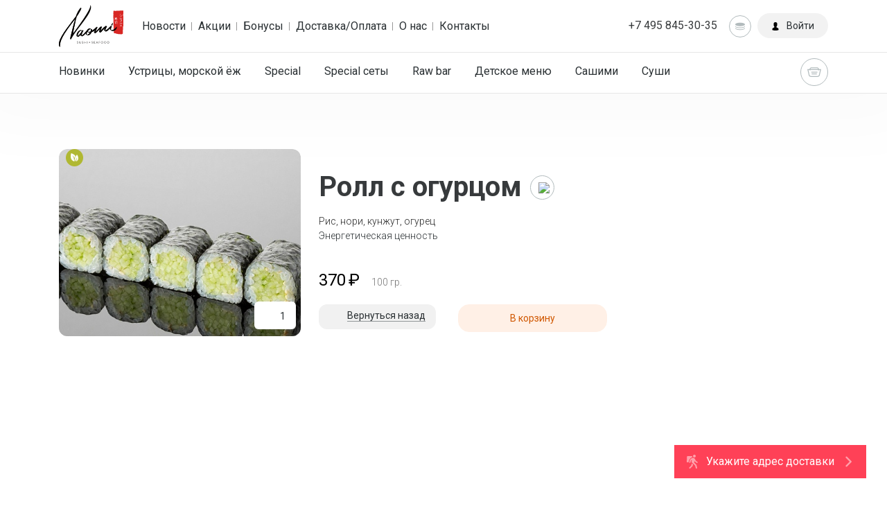

--- FILE ---
content_type: text/html; charset=UTF-8
request_url: https://naomisushi.moscow/catalog/rolly/rollymsk/roll-s-ogurtsom/
body_size: 22419
content:
<!DOCTYPE html>
<html>
<head>
<noscript><img src="https://vk.com/rtrg?p=VK-RTRG-1366721-fGUUQ" style="position:fixed; left:-999px;" alt=""/></noscript>
<head>
<meta name="facebook-domain-verification" content="tg0qrjdkat1yzi3i8332p0icj0pi5z" />
<head>
<head>
<!-- Facebook Pixel Code -->
<noscript><img height="1" width="1" style="display:none"
src="https://www.facebook.com/tr?id=4042280692534411&ev=PageView&noscript=1"
/></noscript>
<!-- End Facebook Pixel Code -->
<head>
    <meta property="og:type" content="article"/>
    <meta property="og:url" content="http://naomisushi.moscow/catalog/rolly/rollymsk/roll-s-ogurtsom/">
	        <meta property="og:image" content="http://naomisushi.moscow/upload/iblock/56f/idabg28nbnnr1l1f4cz2cnicy21ho6u5.jpg">
        <meta property="og:title"
              content="Самые вкусные роллы в Москве – тут!">
        <meta property="og:description"
              content="Не будь жадиной - приводи своих друзей, пусть они тоже попробуют наши божественные роллы">
		 <meta http-equiv="Content-Type" content="text/html; charset=UTF-8" />
<meta name="robots" content="index, follow" />
<meta name="keywords" content="Ролл с огурцом, Рис, нори, кунжут, огурец" />
<meta name="description" content="Заказать доставку еды премиум-класса. Бесплатная доставка. Бонусы в фирменном приложении. 15% скидка на самовывоз. Насладитесь вкусом Ролл с огурцом. Также широкий выбор свежих суши, роллов, сашими и других изысканных японских специальностей, приготовленных с использованием высококачественных ингредиентов. Высокий рейтинг на Яндекс.Еда" />
<script data-skip-moving="true">(function(w, d, n) {var cl = "bx-core";var ht = d.documentElement;var htc = ht ? ht.className : undefined;if (htc === undefined || htc.indexOf(cl) !== -1){return;}var ua = n.userAgent;if (/(iPad;)|(iPhone;)/i.test(ua)){cl += " bx-ios";}else if (/Windows/i.test(ua)){cl += ' bx-win';}else if (/Macintosh/i.test(ua)){cl += " bx-mac";}else if (/Linux/i.test(ua) && !/Android/i.test(ua)){cl += " bx-linux";}else if (/Android/i.test(ua)){cl += " bx-android";}cl += (/(ipad|iphone|android|mobile|touch)/i.test(ua) ? " bx-touch" : " bx-no-touch");cl += w.devicePixelRatio && w.devicePixelRatio >= 2? " bx-retina": " bx-no-retina";if (/AppleWebKit/.test(ua)){cl += " bx-chrome";}else if (/Opera/.test(ua)){cl += " bx-opera";}else if (/Firefox/.test(ua)){cl += " bx-firefox";}ht.className = htc ? htc + " " + cl : cl;})(window, document, navigator);</script>


<link href="https://fonts.googleapis.com/css2?family=Roboto:ital,wght@0,300;0,400;0,600;0,700;0,800;1,300;1,400;1,600;1,700;1,800&display=swap" type="text/css"  rel="stylesheet" />
<link href="/bitrix/cache/css/s1/bd_deliverysushi/template_15c3436cbfa7342e2814bbdb65a32a51/template_15c3436cbfa7342e2814bbdb65a32a51_v1.css?1765913329617655" type="text/css"  data-template-style="true" rel="stylesheet" />







<meta name='viewport' content='width=device-width, initial-scale=1, shrink-to-fit=no'>
<meta name='SKYPE_TOOLBAR' content='SKYPE_TOOLBAR_PARSER_COMPATIBLE' />
<meta name='format-detection' content='telephone=no' />
<link rel='shortcut icon' href='/favicon.ico' type='image/x-icon' />



   	<title>Ролл с огурцом - заказать блюдо в Москве, свежие ингредиенты | Naomi Sushi</title>
       	<noindex>
   	<!--[if IE 9]>
   		   		<![endif]-->
           </noindex>

</head>
<body class="  category-page fixed-header country-ru">
  <div id="panel"></div>
  	<div class="main-container ">
      <header>
        <div class="top-line font-fix">
          <div class="container">
            <div class="row">
              <div class="col-xl-7 col-lg-7 col-md-7 col-sm-7 col-xs-7">
                <div class="logo">

	                <a href="/">		                <img src="/upload/main/ca4/0fff5tk4z0u7vf0crrlri64p9qlscmvt.svg">
		            </a>		            </div>
                                  <nav>
                    <ul class="popover-nav-list">
	<li><a href="/news/">Новости</a></li>
	<li><a href="/sales/">Акции</a></li>
	<li><a href="/bonuses/">Бонусы</a></li>
	<li><a href="/dostavka-oplata/">Доставка/Оплата</a></li>
	<li><a href="/about/">О нас</a></li>
	<li><a href="/delivery/">Контакты</a></li>
                    </ul>
                  </nav>
                              </div>
              <div class="col-xl-5 col-lg-5 col-md-5 col-sm-5 col-xs-5 text-xs-right">
                <div class="phone hidden-md-down">+7 495 845-30-35</div>
                 <div class="auth-block">
               		<a href="#" data-id="bonuses-info" data-handler="popover" class="bonuses-info-btn">
		<i class="bd-round-icon">
			<svg version="1.1" x="0px" y="0px" width="14px" height="14px" viewBox="0 0 35.5 35.5" style="enable-background:new 0 0 35.5 35.5;" xml:space="preserve">
<g>
	<path d="M35.154,16.667c0.225,0.403,0.346,0.822,0.346,1.25c0,3.521-7.947,6.375-17.75,6.375C7.947,24.292,0,21.438,0,17.917
		c0-0.428,0.123-0.847,0.347-1.25c1.618,2.922,8.793,5.125,17.403,5.125C26.361,21.792,33.537,19.589,35.154,16.667z M17.75,28.625
		c-8.61,0-15.785-2.203-17.403-5.125C0.123,23.904,0,24.322,0,24.75c0,3.521,7.947,6.375,17.75,6.375
		c9.805,0,17.75-2.854,17.75-6.375c0-0.428-0.121-0.846-0.346-1.25C33.537,26.422,26.361,28.625,17.75,28.625z M17.75,4.375
		C7.947,4.375,0,7.229,0,10.75s7.947,6.375,17.75,6.375c9.805,0,17.75-2.854,17.75-6.375S27.553,4.375,17.75,4.375z"/>
</g>
</svg>
		</i>
	</a>
		
	<a href="#" data-id="auth" data-handler="popover" class="auth-btn"><i class="bd-round-icon">
                      <svg viewBox="0 0 60 60"><path d="M48.014,42.889l-9.553-4.776C37.56,37.662,37,36.756,37,35.748v-3.381c0.229-0.28,0.47-0.599,0.719-0.951 c1.239-1.75,2.232-3.698,2.954-5.799C42.084,24.97,43,23.575,43,22v-4c0-0.963-0.36-1.896-1-2.625v-5.319 c0.056-0.55,0.276-3.824-2.092-6.525C37.854,1.188,34.521,0,30,0s-7.854,1.188-9.908,3.53C17.724,6.231,17.944,9.506,18,10.056 v5.319c-0.64,0.729-1,1.662-1,2.625v4c0,1.217,0.553,2.352,1.497,3.109c0.916,3.627,2.833,6.36,3.503,7.237v3.309 c0,0.968-0.528,1.856-1.377,2.32l-8.921,4.866C8.801,44.424,7,47.458,7,50.762V54c0,4.746,15.045,6,23,6s23-1.254,23-6v-3.043 C53,47.519,51.089,44.427,48.014,42.889z"/></svg></i><span>Войти</span></a>
</div>
              </div>
              <div class="clearfix"></div>
            </div>
          </div>
        </div>
        <div class="product-categories-container grey-fw-container">
          <div class="container">
            <div class="row">
	           <nav class="col-xl-10 col-lg-10 col-md-9 col-sm-9 col-xs-7">
	            

                <ul class="font-fix menu-general">
                  <li><a href="/catalog/novinki/">Новинки</a></li>
                   <li><a href="/catalog/ustritsy-morskoy-yezh/">Устрицы, морской ёж</a></li>
                   <li><a href="/catalog/special/">Special</a></li>
                   <li><a href="/catalog/special-sety/">Special сеты</a></li>
                   <li><a href="/catalog/raw-bar/">Raw bar</a></li>
                   <li><a href="/catalog/detskoe-menyu/">Детское меню</a></li>
                   <li><a href="/catalog/sashimi/">Сашими</a></li>
                   <li><a href="/catalog/sushi/">Суши</a></li>
                   <li><a href="/catalog/rolly/">Роллы</a></li>
                   <li><a href="/catalog/set/">Сеты</a></li>
                   <li><a href="/catalog/sz/">Салаты, закуски</a></li>
                   <li><a href="/catalog/tako-poke/">Тако, поке</a></li>
                   <li><a href="/catalog/goryachie-zakuski/">Горячие закуски</a></li>
                   <li><a href="/catalog/supy/">Супы</a></li>
                   <li><a href="/catalog/ris-lapsha-goryachee/">Рис, лапша, горячее</a></li>
                   <li><a href="/catalog/shashlychki/">Шашлычки</a></li>
                   <li><a href="/catalog/khosper/">Хоспер</a></li>
                   <li><a href="/catalog/garniry/">Гарниры</a></li>
                   <li><a href="/catalog/morozhenoe-mochi/">Мороженое Mochi</a></li>
                   <li><a href="/catalog/napitki/">Напитки</a></li>
                   <li><a href="/catalog/dopolnitelno/">Дополнительно</a></li>
                   <li><a href="/catalog/dlya-kazhdogo-momenta/">Для каждого момента</a></li>
 
                </ul>

                
              
</nav>
              <div class="col-xl-2 col-lg-2 col-md-3 col-sm-3 col-xs-5 basket-btn-container text-xs-right">
	              	              <a href="#" data-id="basket" data-placement="bottom-left" data-handler="popover" class="basket-btn">
                  <div class="empty-basket" ><i class="bd-round-icon">
                      <svg viewBox="0 0 32 32"><path d="M26.899,9C26.436,6.718,24.419,5,22,5H10C7.581,5,5.564,6.718,5.101,9H0l3,13c0,2.761,2.239,5,5,5h16c2.761,0,5-2.239,5-5 l3-13H26.899z M10,7h12c1.304,0,2.403,0.837,2.816,2H7.184C7.597,7.837,8.696,7,10,7z M27,22c-0.398,1.838-1.343,3-3,3H8 c-1.657,0-2.734-1.343-3-3L2.563,11H5v1h2v-1h18v1h2v-1h2.437L27,22z M10,21h12v-2H10V21z M9,17h14v-2H9V17z"/></svg></i></div>
                  <div class="not-empty-basket" >
                    <svg viewBox="0 0 32 32"><path d="M26.899,9C26.436,6.718,24.419,5,22,5H10C7.581,5,5.564,6.718,5.101,9H0l3,13c0,2.761,2.239,5,5,5h16c2.761,0,5-2.239,5-5 l3-13H26.899z M10,7h12c1.304,0,2.403,0.837,2.816,2H7.184C7.597,7.837,8.696,7,10,7z M27,22c-0.398,1.838-1.343,3-3,3H8 c-1.657,0-2.734-1.343-3-3L2.563,11H5v1h2v-1h18v1h2v-1h2.437L27,22z M10,21h12v-2H10V21z M9,17h14v-2H9V17z"/></svg><span class="basket-sum"><span>0</span><span class="currency font-fix">&#8381;</span></span>
                  </div>
                  <div class="close-basket">
                    <div class="bd-round-icon">
                      <svg viewBox="0 0 129 129" enable-background="new 0 0 129 129">
                        <path d="M7.6,121.4c0.8,0.8,1.8,1.2,2.9,1.2s2.1-0.4,2.9-1.2l51.1-51.1l51.1,51.1c0.8,0.8,1.8,1.2,2.9,1.2c1,0,2.1-0.4,2.9-1.2   c1.6-1.6,1.6-4.2,0-5.8L70.3,64.5l51.1-51.1c1.6-1.6,1.6-4.2,0-5.8s-4.2-1.6-5.8,0L64.5,58.7L13.4,7.6C11.8,6,9.2,6,7.6,7.6   s-1.6,4.2,0,5.8l51.1,51.1L7.6,115.6C6,117.2,6,119.8,7.6,121.4z"></path>
                      </svg>
                    </div>
                  </div></a>

              </div>
            </div>
          </div>
        </div>
      </header>

<main class="content container" id="bx_2104780780_">
    <div class="container">
        <div class="row product product-detail product-detail-single" itemscope itemtype="http://schema.org/Product"
             data-id="">
            <div class="product-info col-xl-8 col-lg-8 col-md-12 col-sm-12 col-xs-12 push-xl-4 push-lg-4 push-md-0 push-sm-0 push-xs-0">
                <div class="col-lg-12 breadcrumb-box nopadl">
            <h1 class="font-fix">
	            Ролл с огурцом            </h1>
            <div class="breadcrumb-container font-fix">
	            <a href="#" class="breadcrumb-toggle"><img src="/bitrix/templates/bd_deliverysushi/images/breadcrumb.png"></a>
              <div class="breadcrumb-path-container">
	              <a href="#" class="close">&times;</a>
			<div class="breadcrumb-item" id="bx_breadcrumb_0" itemscope="" itemtype="http://data-vocabulary.org/Breadcrumb" itemref="bx_breadcrumb_1">
				
				<a href="/" title="Главная" itemprop="url">
					<span itemprop="title">Главная</span>
				</a>
			</div>
			<div class="breadcrumb-item" id="bx_breadcrumb_1" itemscope="" itemtype="http://data-vocabulary.org/Breadcrumb" itemprop="child" itemref="bx_breadcrumb_2">
				<span class="delimiter">/</span>
				<a href="/catalog/" title="Каталог" itemprop="url">
					<span itemprop="title">Каталог</span>
				</a>
			</div>
			<div class="breadcrumb-item" id="bx_breadcrumb_2" itemscope="" itemtype="http://data-vocabulary.org/Breadcrumb" itemprop="child" itemref="bx_breadcrumb_3">
				<span class="delimiter">/</span>
				<a href="/catalog/rolly/" title="Роллы" itemprop="url">
					<span itemprop="title">Роллы</span>
				</a>
			</div>
			<div class="breadcrumb-item" id="bx_breadcrumb_3" itemscope="" itemtype="http://data-vocabulary.org/Breadcrumb" itemprop="child">
				<span class="delimiter">/</span>
				<a href="/catalog/rolly/rollymsk/" title="Роллы" itemprop="url">
					<span itemprop="title">Роллы</span>
				</a>
			</div>
				<span class="delimiter">/</span>
				<span class="last-item">Ролл с огурцом</span>
			</div>            </div>
        </div>
<div itemprop="description" class="product-description">
			Рис, нори, кунжут, огурец
<script type="application/ld+json"> { "@context": "https://schema.org", "@graph": [ { "@type": ["Organization", "Restaurant"], "@id": "https://naomisushi.moscow/#organization", "name": "Наоми Суши", "url": "https://naomisushi.moscow/", "telephone": "+7-495-845-30-35", "email": "info@naomisushi.moscow", "address": { "@type": "PostalAddress", "addressCountry": "RU", "addressLocality": "Москва", "streetAddress": "Шубинский переулок, 2/3" }, "servesCuisine": ["Japanese", "Sushi"] }, { "@type": "MenuItem", "@id": "https://naomisushi.moscow/catalog/rolly/roll-s-ogurtsom/#menuitem", "name": "Ролл с огурцом", "description": "Рис, нори, кунжут, огурец", "url": "https://naomisushi.moscow/catalog/rolly/roll-s-ogurtsom/", "nutrition": { "@type": "NutritionInformation", "servingSize": "100 g", "proteinContent": "4.47 g", "fatContent": "1.02 g", "carbohydrateContent": "35.71 g", "calories": "169.9 kcal" }, "offers": { "@type": "Offer", "price": "350", "priceCurrency": "RUB", "availability": "https://schema.org/InStock", "url": "https://naomisushi.moscow/catalog/rolly/roll-s-ogurtsom/", "seller": { "@id": "https://naomisushi.moscow/#organization" }, "availableDeliveryMethod": [ "https://schema.org/OnSitePickup", "https://schema.org/DeliveryModeOwnFleet" ], "eligibleRegion": { "@type": "AdministrativeArea", "name": "Москва" } } }, { "@type": "BreadcrumbList", "@id": "https://naomisushi.moscow/catalog/rolly/roll-s-ogurtsom/#breadcrumbs", "itemListElement": [ { "@type": "ListItem", "position": 1, "name": "Главная", "item": "https://naomisushi.moscow/" }, { "@type": "ListItem", "position": 2, "name": "Каталог", "item": "https://naomisushi.moscow/catalog/" }, { "@type": "ListItem", "position": 3, "name": "Роллы", "item": "https://naomisushi.moscow/catalog/rolly/" }, { "@type": "ListItem", "position": 4, "name": "Ролл с огурцом", "item": "https://naomisushi.moscow/catalog/rolly/roll-s-ogurtsom/" } ] } ] } </script>	</div>
    <div class="product-energy"><a href="#">Энергетическая ценность</a>
        <div class="energy-value-content">
            <ul>
				                    <li><span class="meta-property">
                      <div>Белки</div></span><span class="meta-value">4,47</span></li>
								                    <li><span class="meta-property">
                      <div>Жиры</div></span><span class="meta-value">1,02</span></li>
								                    <li><span class="meta-property">
                      <div>Углеводы</div></span><span class="meta-value">35,71</span></li>
								                    <li><span class="meta-property">
                      <div>Калорийность</div></span><span class="meta-value">169,9</span></li>
				            </ul>
        </div>
    </div>
<div class="options_main_title"></div>
<div class="product-option-list_">
    <form>
		    </form>
</div>

<div class=" base-price">
    <div itemprop="offers" itemscope itemtype="http://schema.org/Offer" class="product-prices font-fix">
	                  <span class="old-price" style="display: none;" >
	                  	<span class="line-through">0</span><span class="currency">&#8381;</span>
	                  </span>
        <span class="current-price"><span itemprop="price">370</span><span
                    class="currency">&#8381;</span>
	                  <span itemprop="priceCurrency" class="text-hide">RUB</span>
	                  </span>

        <span class="weight" ><span>100</span><span> гр.</span></span>
		    </div>
</div>
<div class="product-actions  ">


		
	
	    <div class="col-xs-3 back-to-catalog nopadl">
        <a href="/catalog/rolly/rollymsk/"><span
                    class="go-back">Вернуться назад</span></a></div>
    <div class="col-xs-4">
		    <a        data-id="339" href="#"
       class="add-to-cart-btn native">В корзину</a>
	    </div>
</div>

</div>
<div class="col-xl-4 col-lg-4 col-md-12 col-sm-12 col-xs-12 pull-xl-8 pull-lg-8 pull-md-0 pull-sm-0 pull-xs-0">
    <div class="preview common-block">
		            <div class="product-labels">
				                    <div title="Вегетарианское" class="product-label"><img src="/upload/iblock/a2a/ne993o2xn8q40npsh3zc7fuzv102dxkl.png"></div>
				            </div>
							
            <picture>
                <source srcset="/upload/resize_cache/iblock/899/553_475_2/081pgjjyzonuw3ak863m6go68yzds2ww.jpg?173881511292841" media="(max-width: 554px)">
                <source srcset="/upload/resize_cache/iblock/899/379_275_2/081pgjjyzonuw3ak863m6go68yzds2ww.jpg?173881518945659" media="(max-width: 768px)">
                <source srcset="/upload/resize_cache/iblock/899/480_372_2/081pgjjyzonuw3ak863m6go68yzds2ww.jpg?173881518969378" media="(max-width: 992px)">
                <source srcset="/upload/resize_cache/iblock/899/336_261_2/081pgjjyzonuw3ak863m6go68yzds2ww.jpg?173881518938117" media="(max-width: 2000px)">
                <a itemprop="image" href="/upload/resize_cache/iblock/899/480_372_2/081pgjjyzonuw3ak863m6go68yzds2ww.jpg?173881518969378"
                   onclick="return false;">
                    <img
                            src="/upload/resize_cache/iblock/899/480_372_2/081pgjjyzonuw3ak863m6go68yzds2ww.jpg?173881518969378"
                            alt="Ролл с огурцом, Состав: Рис, нори, кунжут, огурец, Вес:100, Белки:4,47, Жиры:1,02, Углеводы: 35,71"
                            title="Ролл с огурцом"
                            class="product-image"
                    />
                </a>
            </picture>
						        <div class="likes">
            <div class="like-content">
                <div class="like-icon"></div>
                <span>1</span>
            </div>
        </div>
		        <div class="icons">
            <div class="product-icon icon-hot"></div>
            <div class="product-icon icon-vegan"></div>
        </div>
    </div>
</div>
<div class="clearfix"></div>

            </div>
        </div>
</main>
    
  <div class="modal micromodal-slide" id="modal-delivery-map" aria-hidden="true">
    <div class="modal__overlay" tabindex="-1" data-micromodal-close>
      <form class="modal__container" enctype="multipart/form-data" id="FORM_DELIVERY-bx_711911648_1">
        <button class="modal__close" aria-label="Close modal" data-micromodal-close></button>
        <div class="modal__content" id="modal-delivery-map-content">
          <div class="modal-delivery">
            <div class="modal-delivery__types _type-delivery" data-entity="DELIVERY_TYPES">
              <button class="modal-delivery__button is-active" data-type="delivery" type="button">Доставка</button>
              <button class="modal-delivery__button " data-type="pickup" type="button">Самовывоз</button>
            </div>
            <div class="modal-delivery__content" data-entity="DELIVERY_CONTENT">
                                              <h2 class="modal__title" id="modal-delivery-map-title">Укажите адрес доставки</h2>
                  <h2 class="modal__subtitle" id="modal-delivery-map-subtitle">От адреса зависит минимальная сумма заказа</h2>
                  <div class="input-group">
                    <input type="text" class="input-modal" name="DELIVERY_ADDRESS" data-entity="DELIVERY_ADDRESS_INPUT" value="" placeholder="Начните вводить адрес">
                    <div class="input-group-errors" data-entity="DELIVERY_ADDRESS_ERRORS"></div>
                  </div>
                  <div class="modal-address-block" data-entity="DELIVERY_ADDRESS_BLOCK" style="display: none;">
                    <div class="input-group">
                      <span class="input-group__title">Квартира/офис</span>
                      <input type="text" class="input-modal" name="APARTAMENT" value="">
                    </div>
                    <div class="input-group">
                      <span class="input-group__title">Подъезд</span>
                      <input type="text" class="input-modal" name="ENTER" value="">
                    </div>
                    <div class="input-group">
                      <span class="input-group__title">Этаж</span>
                      <input type="text" class="input-modal" name="FLOOR" value="">
                    </div>
                    <div class="input-group">
                      <span class="input-group__title">Код домофона</span>
                      <input type="text" class="input-modal" name="CODE_DOMOFON" value="">
                    </div>
                  </div>
                  <button type="submit" class="modal__btn modal__btn-primary btn-save" disabled>Сохранить</button>
                                            </div>
          </div>
          <div class="modal-delivery__map" id="map-zones"></div>
        </div>
      </form>
    </div>
  </div>
    <div class="sticky-delivery-address">
    <svg width="24" height="24" viewBox="0 0 24 24" fill="none" xmlns="http://www.w3.org/2000/svg"><path d="M18.3052 16.5668L15.5117 14.0526C15.4203 13.9704 15.3772 13.8472 15.3975 13.726L15.8387 11.0787C15.8569 10.9693 16.0026 10.9402 16.064 11.0326C16.9278 12.3319 18.1772 13.4663 20.0063 14.1979C20.5598 14.4193 21.1881 14.1501 21.4095 13.5965C21.6309 13.0429 21.3617 12.4147 20.8081 12.1933C18.9468 11.4487 17.9047 10.1865 17.2564 8.72536C16.9785 8.09906 16.6196 7.34235 16.1056 6.72493C15.5693 6.08069 14.8143 5.52973 13.7675 5.44237C13.3238 5.40535 12.8316 5.42235 12.3435 5.54889C9.35858 6.29791 7.38234 9.20441 6.74692 13.0169C6.64891 13.605 7.0462 14.1612 7.6343 14.2593C8.2224 14.3573 8.77861 13.96 8.87663 13.3719C9.22966 11.2537 9.99769 9.71889 10.9671 8.75636C11.0448 8.67923 11.1707 8.74395 11.1586 8.85275L10.7582 12.4565C10.7134 12.8599 10.8658 13.2602 11.1675 13.5317L16.6201 18.4391C16.7888 18.5909 16.9083 18.7896 16.9633 19.0097L17.9851 23.0967C18.1538 23.7715 18.8376 24.1818 19.5124 24.0131C20.1872 23.8444 20.5975 23.1606 20.4288 22.4858L19.4071 18.3988C19.2304 17.6921 18.8467 17.0542 18.3052 16.5668Z" fill="rgba(255, 255, 255, 0.5)"></path><path d="M11.8069 20.5764C12.2988 20.0844 12.6403 19.4623 12.7913 18.7831L13.1487 17.1746C13.1769 17.0479 13.1346 16.9159 13.0382 16.8291L11.3495 15.3093C11.213 15.1864 10.9946 15.2562 10.9548 15.4355L10.3323 18.2367C10.2853 18.4483 10.1789 18.642 10.0257 18.7953L6.9212 21.8998C6.42935 22.3916 6.42935 23.1891 6.9212 23.6809C7.41305 24.1728 8.2105 24.1728 8.70235 23.6809L11.8069 20.5764Z" fill="rgba(255, 255, 255, 0.5)"></path><path d="M18.0075 2.39898C18.0075 3.7239 16.9334 4.79797 15.6085 4.79797C14.2835 4.79797 13.2095 3.7239 13.2095 2.39898C13.2095 1.07406 14.2835 0 15.6085 0C16.9334 0 18.0075 1.07406 18.0075 2.39898Z" fill="rgba(255, 255, 255, 0.5)"></path><path d="M3.93323 2.39898H10.9249C11.5242 2.39898 12.01 2.88231 12.01 3.47853V4.02397C12.01 4.24295 11.861 4.43258 11.652 4.49774C8.25124 5.55778 6.2135 8.92122 5.56375 12.8197C5.52956 13.0249 5.36394 13.1944 5.15599 13.1944H3.49919C2.87863 13.1944 2.38445 12.6776 2.41544 12.061L2.84948 3.42462C2.87836 2.85007 3.35501 2.39898 3.93323 2.39898Z" fill="rgba(255, 255, 255, 0.5)"></path>
    </svg>
  	<span>Укажите адрес доставки</span>
    <svg width="100%" height="100%" viewBox="0 0 16 16" fill="none" class="AddressOption_arrow-icon__NSrjt" xmlns="http://www.w3.org/2000/svg"><path d="M6 13L11 8L6 3" stroke="rgba(255, 255, 255, 0.5)" stroke-width="1.8" stroke-linecap="round" stroke-linejoin="round"></path></svg>
  </div>
  
  <div class="container">
          <footer>
            <div class="row">
              <div class="col-lg-2 col-xl-2 col-md-2 col-sm-2 col-xs-2">
					Naomi Sushi | Доставка суши              </div>
              <div class="col-lg-8 col-xl-8 col-md-8 col-sm-8 col-xs-8 text-xs-center ">
                
<ul class="bottom-menu">

			<li><a href="/news/">Новости</a></li>
	
			<li><a href="/reviews/">Отзывы</a></li>
	
			<li><a href="/yuridicheskaya-informatsiya/">Юридическая информация</a></li>
	
			<li><a href="/politika-konfidentsialnosti/">Политика конфиденциальности</a></li>
	

</ul>
              </div>
              <div class="col-lg-4 col-xl-4 col-md-4 col-sm-4 col-xs-4 text-xs-center social-icons-footer">
	                     
	          </div>



          <style>
          .copyright  {
              position: absolute;
          top: -999999px;
          }
          </style>
	          <!--- Do not even try to remove this copyright --->
              <div class="col-lg-4 col-xl-4 col-md-4 col-sm-4 col-xs-4 text-xs-right copyright"><a href="https://bdbd.shop/sushi/" target="_blank"><img src="/bitrix/templates/bd_deliverysushi/images/copy.svg"><span>created by humans</span></a></div>
              <!--- Do not even try to remove this copyright --->
            </div>
          </footer>
	        <div id="product-detail" class="md-modal md-effect-3">
		        <div class="md-content">
			        <div class="spinner"></div>
			        <div class="row product product-detail">
				        <div class="col-xl-12 col-lg-12 col-md-12 col-sm-12 col-xs-12">
					        <div class="preview">
						        <div class="product-labels"></div>
						        <div class="without-sale" title="На этот товар не действуют дополнительные скидки и акции"></div>
										<div class="product-content">
											<div class="swiper">
												<div class="swiper-wrapper">
													<div class="swiper-slide">
														<img class="prod-image-l" src="">
													</div>
													<div class="swiper-slide" data-entity="VIDEO">
														<img class="prod-image-l" src="">
													</div>
												</div>
												<div class="swiper-pagination slider__pagination"></div>
											</div>
										</div>
						        <div class="likes">
							        <div class="like-content">
								        <div class="like-icon"></div><span>0</span>
							        </div>
						        </div>
					        </div>
				        </div>
				        <div class="col-xl-12 col-lg-12 col-md-12 col-sm-12 col-xs-12 prod-info-cont">
					        <div class="product-info">
						        <div class="product-description">
							        <h3 class="font-fix"></h3>
							        <p></p>
						        </div>
						        <div class="product-energy"><a href="#">Энергетическая ценность</a>
							        <div class="energy-value-content">
								        <ul>
									        <li><span class="meta-property protein">
                              <div>Белки</div></span><span class="meta-value"></span></li>
									        <li><span class="meta-property fats">
                              <div>Жиры</div></span><span class="meta-value"></span></li>
									        <li><span class="meta-property carbo">
                              <div>Углеводы</div></span><span class="meta-value"></span></li>
									        <li>
										        <span class="meta-property energy">
                              <div>Калорийность</div></span><span class="meta-value"></span></li>
								        </ul>
							        </div>
						        </div>
						        <div class="product-options"></div>
						        <div class="_detail-price-cont">
                                    <div class="product-prices font-fix">
                                        <span class="old-price"> <span class="line-through"></span><span
                                                    class="currency">&#8381;</span></span><span
                                                class="current-price"><span></span><span
                                                    class="currency">&#8381;</span></span><span
                                                class="weight"><span></span><span></span></span>

                                    </div>
						        </div>
					        </div>
				        </div>
			        </div>
			        <div class="clearfix"></div>
		        </div>
	        </div>

        </div>
        	<div id="gift-modal" class="md-modal md-effect-3">
		<div class="md-content">
			<div class="modal-title">Выберите подарок</div>
			<div class="bd-scrollbar scrollbar-macosx">
				<div class="gift-container">
<div class="row">
          </div>
        </div>
			</div>
		</div>
	</div>


                <div id="basket" class="bd-popup">
                  <div class="information-col pull-xs-left">
                    <div style="display:none;" class="product-info-cont">
                      <div class="constructor-view">
                        <div class="row">
                          <div class="col-xs-4">
                            <div class="product-image"><img>
                              <div class="close-view">
                                <svg viewBox="0 0 129 129"><path d="M7.6,121.4c0.8,0.8,1.8,1.2,2.9,1.2s2.1-0.4,2.9-1.2l51.1-51.1l51.1,51.1c0.8,0.8,1.8,1.2,2.9,1.2c1,0,2.1-0.4,2.9-1.2   c1.6-1.6,1.6-4.2,0-5.8L70.3,64.5l51.1-51.1c1.6-1.6,1.6-4.2,0-5.8s-4.2-1.6-5.8,0L64.5,58.7L13.4,7.6C11.8,6,9.2,6,7.6,7.6   s-1.6,4.2,0,5.8l51.1,51.1L7.6,115.6C6,117.2,6,119.8,7.6,121.4z"/></svg>
                              </div>
	                            <div class="apply-view">
		                            <svg><path d="M54.04,48.75L50.106,53.2158H50.1044a0.9616,0.9616,0,0,1-.3215.2579v0.002a0.8512,0.8512,0,0,1-.7.0309,0.9307,0.9307,0,0,1-.2761-0.1678l-0.0017-.002-2.4466-2.3111a1.0781,1.0781,0,0,1-.3532-0.7056,1.1246,1.1246,0,0,1,.2041-0.7719h0a0.9164,0.9164,0,0,1,.06-0.0751l0.002-.0023a0.9131,0.9131,0,0,1,.5771-0.31,0.877,0.877,0,0,1,.6211.1655c0.0218,0.0156.0456,0.0349,0.0711,0.0573l1.7436,1.6948,3.3387-3.73c0.0116-.0142.0332-0.0374,0.0626-0.068a0.9059,0.9059,0,0,1,.5922-0.2792,0.8848,0.8848,0,0,1,.6137.2012l0.0008-.0017c0.0179,0.0147.0406,0.0352,0.0675,0.0612h0.0017a1.0961,1.0961,0,0,1,.3189.726,1.1129,1.1129,0,0,1-.2412.76L54.04,48.75h0Z" transform="translate(-42 -44)"></path></svg>
	                            </div>
                            </div>
                          </div>
                          <div class="col-xs-8 nopad">
                            <div class="name"></div>
                          </div>
                        </div>
                        <div class="constructor-scroll-content scrollbar-macosx">
                          <div class="row description">
                            <div class="col-xs-12">
                            </div>
                          </div>
                          <div class="row constructor-content">
                            <div class="col-xs-12">
                              <div class="property-label"> Основа</div>
                              <div class="property-value base_value_"></div>
                              <div class="property-label"> Соус</div>
                              <div class="property-value souse_value_"></div>
                              <div class="property-label"> Начинка</div>
                              <div class="ingredients_list_">
                              </div>
                            </div>
                          </div>
                        </div>
                        <div style="display:none;" class="product-scroll-content">
                          <div class="product-description"></div>
                          <div class="product-options"></div>
                        </div>
                      </div>
                      <div class="likes">
                        <div class="like-content">
                          <div class="like-icon"></div><span>5</span>
                        </div>
                      </div>
                    </div>
                                        <div class="recommendation-container no-recommendation">
                      <div class="text-content">
                        <div class="info-col-content">
	                       <div class="title">Быстро</div>
<div class="text">Время доставки в течение 90 минут</div>                        </div>
                        <div class="info-col-content">
	                        <div class="title">Вкусно</div>
<div class="text">Мы готовим только из свежих продуктов.</div>                        </div>
                        <div class="info-col-content">
	                        <div class="title">
	Бесплатная доставка
</div>
<div class="text">
	Минимальная&nbsp;сумма заказа 3000 рублей.
</div>
<br>                        </div>
                      </div>
                      <footer>
                        <div class="phone">+7 495 845-30-35</div>
                        <div class="work-time">Доставка с 11:00 до 23:00</div>
                      </footer>
                    </div>
                    <div class="recommendation-container recommendation-list">
                      <div class="rc-list"></div>
                      <ul class="rc-nav"></ul>
                    </div>
                    <div class="recommendation-container static-banner">
                      <div class="text-content"></div>
                    </div>
                  </div>
                  <div class="basket-items-col pull-xs-right">
                    <div class="spinner"></div>
                    <div class="basket-title">Корзина</div>
                    <div class="products-list bd-scrollbar scrollbar-macosx"></div>
                    <div class="basket-actions">
                      <div class="row">
                        <div class="col-xs-7 promo-input-cont">
                          <div class="bd-input promo-input">
                            <label class="text-xl-center"></label>
                            <input type="text" placeholder="Промо-код" class="basket-promo-code text-xs-left">
                          </div>
                          <a href="#" class="apply-code-btn">
                              <svg class="apply-svg" version="1.1" xmlns="http://www.w3.org/2000/svg" xmlns:xlink="http://www.w3.org/1999/xlink" x="0px" y="0px"
                                   viewBox="0 0 511.999 511.999" style="enable-background:new 0 0 511.999 511.999;" xml:space="preserve">
		<path d="M506.231,75.508c-7.689-7.69-20.158-7.69-27.849,0l-319.21,319.211L33.617,269.163c-7.689-7.691-20.158-7.691-27.849,0
			c-7.69,7.69-7.69,20.158,0,27.849l139.481,139.481c7.687,7.687,20.16,7.689,27.849,0l333.133-333.136
			C513.921,95.666,513.921,83.198,506.231,75.508z"/>
</svg>
                              <svg class="decline-svg" id="Icons" height="512" viewBox="0 0 64 64" width="512" xmlns="http://www.w3.org/2000/svg"><path d="m4.59 59.41a2 2 0 0 0 2.83 0l24.58-24.58 24.59 24.58a2 2 0 0 0 2.83-2.83l-24.59-24.58 24.58-24.59a2 2 0 0 0 -2.83-2.83l-24.58 24.59-24.59-24.58a2 2 0 0 0 -2.82 2.82l24.58 24.59-24.58 24.59a2 2 0 0 0 0 2.82z"/></svg>

                          </a>
                        </div>
                        <div class="col-xs-5 bonuses-info text-xs-left">
                                                                              Зарегистрируйтесь, чтобы <br />получать бонусы                                                                            </div>
                      </div>
                        <div class="row">
                            <div class="col-xs-12">
                                <div class="promo-error"></div>
                            </div>
                        </div>
                      <a href="/checkout/" class="basket-checkout-btn">Оформить заказ на сумму <span class="order-sum font-fix"><span></span><span class="currency">&#8381;</span></span></a>
                      <div class="progress-container in-progress min-order-progress" data-min-order="3000">
                        <div class="progress-bar"></div>
                        <div class="progress-bar-content">
                          <div class="min-order-sum"><span>Минимальная сумма заказа </span><span>3000</span><span class="currency">&#8381;</span></div>
                        </div>
                      </div>
                    </div>
                  </div>
                </div>
<div id="bonuses-info" class="bd-popup">
	<div class="col-xs-4">
		<img src="/bitrix/templates/bd_deliverysushi/images/bonuses-popover-icon.png" alt="">
	</div>
	<div class="col-xs-8">
		<div class="title">Получайте бонусные рубли с каждого заказа!</div>
		<div class="description">Бонусными рублями можно полностью или частично оплатить заказ. <br /> Чтобы начать получать бонусы – вам необходимо зарегистрироваться!</div>
	</div> 
</div>

<div id="auth"
     class="bd-popup  ">
	        <input type="hidden" name="LAST_SMS" value=""/>
							<div class="auth-tabs">
				<ul>
					<li class="active"><a  data-target="sign-in-default-state" href="#">Войти</a></li>
					<li><a href="#" data-target="sign-up-phone-state">Регистрация</a></li>
				</ul>
			</div>
			<div style="display:block;" class="auth-state sign-in-default-state">
				<form>
					<input type="hidden" name="CSRF" value=""/>
					<input type="hidden" name="ACTION" value="LOGIN"/>
					<input type="hidden" name="MODE" value="PHONE"/>
					<div class="bd-form-row input-row-first">
						<div class="bd-input">
							<label>Номер телефона</label>
							<input type="text" name="PHONE" class="phone">
						</div>
					</div>
					<div class="bd-form-row input-row-last">
						<div class="bd-input">
							<label>Пароль</label>
							<input type="password" name="PASSWORD" class="phone">
						</div>
					</div>
					<div class="bd-form-messages">
						<div class="bd-error"></div>
					</div>
					<div class="bd-form-row actions">
						<button type="submit" class="btn">Войти</button>
					</div>
					<div class="bd-form-row"><a href="#" class="forgot">
							<span>Забыли пароль?</span></a></div>
				</form>
			</div>
			<div class="auth-state sign-up-phone-state">
				<form id="sms_reg">
					<input type="hidden" name="CSRF" value=""/>
					<input type="hidden" name="ACTION" value="REGISTER"/>
					<input type="hidden" name="MODE" value="PHONE"/>
					<div class="bd-form-row input-row-first">
						<div class="bd-input">
							<label>Номер телефона</label>
							<input type="tel" name="PHONE" class="phone">
						</div>
					</div>
					<div class="bd-form-row input-row">
						<div class="bd-input">
							<label>Пароль</label>
							<input name="PASSWORD" type="password">
						</div>
					</div>
					<div class="bd-form-row input-row-last">
						<div class="bd-input">
							<label>Пароль еще раз</label>
							<input name="PASSWORD2" type="password">
						</div>
					</div>
			        					<div class="bd-form-row">
						<div class="rules">
							<label class="label">
								<input type="checkbox" id="inp_agree">
								<label for="inp_agree"><span></span></label><span>Я ознакомлен и согласен									<a data-modal="rules-modal" href="#"
									   class="md-trigger">с условиями использования и обработки моих персональных данных</a></span>
							</label>
						</div>
					</div>
					<div class="bd-form-messages">
						<div class="bd-error"></div>
					</div>
					<div class="bd-form-row actions">
						<button disabled type="submit" class="btn">Получить код</button>
					</div>
				</form>
			</div>
			<div class="auth-state phone-confirm-state">
				<form>
					<input type="hidden" name="CSRF" value=""/>
					<input type="hidden" name="ACTION" value="REGISTER"/>
					<input type="hidden" name="MODE" value="PHONE"/>
					<input type="hidden" name="PHONE" value=""/>
					<input type="hidden" name="PASSWORD" value=""/>
					<div class="bd-form-row">
						<div class="bd-input bordered">
							<label>Код подтверждения</label>
							<input autocomplete="off" maxlength="4" type="text" name="REG_CONFIRM_CODE" class="phone">
						</div>
					</div>
					<div class="bd-form-row actions srcont">
						<button type="submit" class="btn">Отправить код</button>
					</div>
                    <div class="state-info srcont-d" style="display: none"><div class="resend-status">Выслать код повторно через <span
                                    class="timer">0:59</span></div></div>
				</form>
				<div class="resend-cont srcont"><a href="#" class="code-resend">
						<span>Выслать код повторно</span></a>
					<div class="resend-status">Выслать код повторно через <span
							class="timer">0:59</span></div>
				</div>
			</div>
			<div class="auth-state forgot-password-state">
				<form>
					<input type="hidden" name="CSRF" value=""/>
					<input type="hidden" name="ACTION" value="RESET_PASSWORD"/>
					<input type="hidden" name="MODE" value="PHONE"/>
					<div class="bd-form-row">
						<div class="bd-input bordered">
							<label>Номер телефона</label>
							<input type="text" name="PHONE" class="phone">
						</div>
					</div>
								<div class="bd-form-messages">
						<div class="bd-error"></div>
					</div>
					<div class="bd-form-row actions srcont">
						<button type="submit" class="btn">Отправить код</button>
					</div>
				</form>
				<div class="state-info srcont">На указанный телефон в течении нескольких секунд придет 4-значный код.</div>
				<div class="state-info srcont-d" style="display: none"><div class="resend-status">Выслать код повторно через <span
                                class="timer">0:59</span></div></div>
			</div>
			<div class="auth-state phone-confirm-password-state">
				<form>
					<input type="hidden" name="CSRF" value=""/>
					<input type="hidden" name="ACTION" value="RESET_PASSWORD"/>
					<input type="hidden" name="MODE" value="PHONE"/>
					<input type="hidden" name="PHONE" value=""/>
					<div class="bd-form-row">
						<div class="bd-input bordered">
							<label>Код подтверждения</label>
							<input autocomplete="off" type="text" maxlength="4" name="REG_CONFIRM_CODE" class="phone">
						</div>
					</div>
					<div class="bd-form-row actions">
						<button type="submit" class="btn">Отправить код</button>
					</div>
				</form>
				<div class="resend-cont"><a href="#" class="code-resend">
						<span>Выслать код повторно</span></a>
					<div class="resend-status">Выслать код повторно через <span
							class="timer">0:59</span></div>
				</div>
			</div>
			<div class="auth-state set-new-password-state">
				<form>
					<input type="hidden" name="CSRF" value=""/>
					<input type="hidden" name="ACTION" value="RESET_PASSWORD"/>
					<input type="hidden" name="MODE" value="PHONE"/>
					<input type="hidden" name="PHONE" value=""/>
					<div class="bd-form-row input-row-first">
						<div class="bd-input">
							<label>Пароль</label>
							<input type="password" name="NEW_PASSWORD" class="phone">
						</div>
					</div>
					<div class="bd-form-row input-row-last">
						<div class="bd-input">
							<label>Пароль еще раз</label>
							<input  name="NEW_PASSWORD_2" type="password" class="phone">
						</div>
					</div>
					<div class="bd-form-messages">
						<div class="bd-error"></div>
					</div>
					<div class="bd-form-row actions">
						<button type="submit" class="btn">Сменить пароль</button>
					</div>
				</form>
			</div>
		
	</div>

        <div class="md-overlay"></div>
      </div>
    </div>
                	        <!-- Yandex.Metrika counter -->
	        	        <noscript>
		        <div><img src="//mc.yandex.ru/watch/30164019" style="position:absolute; left:-9999px;" alt=""/></div>
	        </noscript><!-- /Yandex.Metrika counter -->
                        <!-- Yandex.Metrika counter -->
<noscript><div><img src="https://mc.yandex.ru/watch/85906853" style="position:absolute; left:-9999px;" alt="" /></div></noscript>
<!-- /Yandex.Metrika counter -->        <div class="hidden-xs-up">
            <img src="/bitrix/templates/bd_deliverysushi/images/product-checkbox.png"/>
        </div>
          <script type="text/javascript">!function(){var t=document.createElement("script");t.type="text/javascript",t.async=!0,t.src='https://vk.com/js/api/openapi.js?169',t.onload=function(){VK.Retargeting.Init("VK-RTRG-1893189-6DxG6"),VK.Retargeting.Hit()},document.head.appendChild(t)}();</script><script>
!function(f,b,e,v,n,t,s)
{if(f.fbq)return;n=f.fbq=function(){n.callMethod?
n.callMethod.apply(n,arguments):n.queue.push(arguments)};
if(!f._fbq)f._fbq=n;n.push=n;n.loaded=!0;n.version='2.0';
n.queue=[];t=b.createElement(e);t.async=!0;
t.src=v;s=b.getElementsByTagName(e)[0];
s.parentNode.insertBefore(t,s)}(window, document,'script',
'https://connect.facebook.net/en_US/fbevents.js');
fbq('init', '4042280692534411');
fbq('track', 'PageView');
</script>
<script>if(!window.BX)window.BX={};if(!window.BX.message)window.BX.message=function(mess){if(typeof mess==='object'){for(let i in mess) {BX.message[i]=mess[i];} return true;}};</script>
<script>(window.BX||top.BX).message({"JS_CORE_LOADING":"Загрузка...","JS_CORE_NO_DATA":"- Нет данных -","JS_CORE_WINDOW_CLOSE":"Закрыть","JS_CORE_WINDOW_EXPAND":"Развернуть","JS_CORE_WINDOW_NARROW":"Свернуть в окно","JS_CORE_WINDOW_SAVE":"Сохранить","JS_CORE_WINDOW_CANCEL":"Отменить","JS_CORE_WINDOW_CONTINUE":"Продолжить","JS_CORE_H":"ч","JS_CORE_M":"м","JS_CORE_S":"с","JSADM_AI_HIDE_EXTRA":"Скрыть лишние","JSADM_AI_ALL_NOTIF":"Показать все","JSADM_AUTH_REQ":"Требуется авторизация!","JS_CORE_WINDOW_AUTH":"Войти","JS_CORE_IMAGE_FULL":"Полный размер"});</script><script src="/bitrix/js/main/core/core.min.js?1765913281229643"></script><script>BX.Runtime.registerExtension({"name":"main.core","namespace":"BX","loaded":true});</script>
<script>BX.setJSList(["\/bitrix\/js\/main\/core\/core_ajax.js","\/bitrix\/js\/main\/core\/core_promise.js","\/bitrix\/js\/main\/polyfill\/promise\/js\/promise.js","\/bitrix\/js\/main\/loadext\/loadext.js","\/bitrix\/js\/main\/loadext\/extension.js","\/bitrix\/js\/main\/polyfill\/promise\/js\/promise.js","\/bitrix\/js\/main\/polyfill\/find\/js\/find.js","\/bitrix\/js\/main\/polyfill\/includes\/js\/includes.js","\/bitrix\/js\/main\/polyfill\/matches\/js\/matches.js","\/bitrix\/js\/ui\/polyfill\/closest\/js\/closest.js","\/bitrix\/js\/main\/polyfill\/fill\/main.polyfill.fill.js","\/bitrix\/js\/main\/polyfill\/find\/js\/find.js","\/bitrix\/js\/main\/polyfill\/matches\/js\/matches.js","\/bitrix\/js\/main\/polyfill\/core\/dist\/polyfill.bundle.js","\/bitrix\/js\/main\/core\/core.js","\/bitrix\/js\/main\/polyfill\/intersectionobserver\/js\/intersectionobserver.js","\/bitrix\/js\/main\/lazyload\/dist\/lazyload.bundle.js","\/bitrix\/js\/main\/polyfill\/core\/dist\/polyfill.bundle.js","\/bitrix\/js\/main\/parambag\/dist\/parambag.bundle.js"]);
</script>
<script>(window.BX||top.BX).message({"LANGUAGE_ID":"ru","FORMAT_DATE":"DD.MM.YYYY","FORMAT_DATETIME":"DD.MM.YYYY HH:MI:SS","COOKIE_PREFIX":"BITRIX_SM","SERVER_TZ_OFFSET":"10800","UTF_MODE":"Y","SITE_ID":"s1","SITE_DIR":"\/","USER_ID":"","SERVER_TIME":1767340265,"USER_TZ_OFFSET":0,"USER_TZ_AUTO":"Y","bitrix_sessid":"603d2ef50235db1e15f559d30057a4d4"});</script><script>BX.setJSList(["\/assets\/js\/snow.min.js","\/assets\/js\/snowInit.js","\/bitrix\/templates\/bd_deliverysushi\/js\/min\/jquery.min.js","\/bitrix\/templates\/bd_deliverysushi\/js\/min\/tether.min.js","\/bitrix\/templates\/bd_deliverysushi\/js\/fotorama.js","\/bitrix\/templates\/bd_deliverysushi\/js\/jquery.mousewheel.js","\/bitrix\/templates\/bd_deliverysushi\/js\/tmpl.js","\/bitrix\/templates\/bd_deliverysushi\/js\/masonry.pkgd.min.js","\/bitrix\/templates\/bd_deliverysushi\/js\/min\/bootstrap.min.js","\/bitrix\/templates\/bd_deliverysushi\/js\/popover.js","\/bitrix\/templates\/bd_deliverysushi\/js\/jquery.scrollbar.js","\/bitrix\/templates\/bd_deliverysushi\/js\/selectordie.js","\/bitrix\/templates\/bd_deliverysushi\/js\/tabs.js","\/bitrix\/templates\/bd_deliverysushi\/js\/modal.js","\/bitrix\/templates\/bd_deliverysushi\/js\/jquery.fancybox.pack.js","\/bitrix\/templates\/bd_deliverysushi\/js\/jquery.maskedinput.min.js","\/bitrix\/templates\/bd_deliverysushi\/js\/cookie.js","\/bitrix\/templates\/bd_deliverysushi\/js\/sourcebuster.min.js","\/bitrix\/templates\/bd_deliverysushi\/js\/share.js","\/bitrix\/templates\/bd_deliverysushi\/js\/clipboard.min.js","\/bitrix\/templates\/bd_deliverysushi\/js\/swiper-bundle.min.js","\/bitrix\/templates\/bd_deliverysushi\/js\/script.js","\/local\/components\/fruit\/delivery.map\/templates\/.default\/script.js","\/local\/components\/fruit\/delivery.map\/templates\/.default\/lib\/micromodal.min.js","\/bitrix\/components\/bd\/detail.product\/templates\/.default\/script.js","\/bitrix\/components\/bd\/detail.product\/templates\/.default\/lib\/swiper\/swiper-bundle.min.js"]);</script>
<script>BX.setCSSList(["\/bitrix\/templates\/bd_deliverysushi\/css\/bootstrap.css","\/bitrix\/templates\/bd_deliverysushi\/css\/fotorama.css","\/bitrix\/templates\/bd_deliverysushi\/css\/update.css","\/bitrix\/templates\/bd_deliverysushi\/css\/update2.css","\/bitrix\/templates\/bd_deliverysushi\/css\/update3.css","\/bitrix\/templates\/bd_deliverysushi\/css\/animate.css","\/bitrix\/templates\/bd_deliverysushi\/css\/popover.css","\/bitrix\/templates\/bd_deliverysushi\/css\/selectordie.css","\/bitrix\/templates\/bd_deliverysushi\/css\/currency.css","\/bitrix\/templates\/bd_deliverysushi\/css\/flickity.css","\/bitrix\/templates\/bd_deliverysushi\/css\/jquery.scrollbar.css","\/bitrix\/templates\/bd_deliverysushi\/css\/jquery.fancybox.css","\/assets\/css\/snow.min.css","\/bitrix\/templates\/bd_deliverysushi\/css\/swiper-bundle.css","\/local\/components\/fruit\/delivery.map\/templates\/.default\/style.css","\/local\/components\/fruit\/delivery.map\/templates\/.default\/lib\/micromodal.css","\/bitrix\/templates\/bd_deliverysushi\/components\/bitrix\/menu\/bottom.menu\/style.css","\/bitrix\/components\/bd\/detail.product\/templates\/.default\/lib\/swiper\/swiper-bundle.css","\/bitrix\/templates\/bd_deliverysushi\/template_styles.css"]);</script>
<script  src="/bitrix/cache/js/s1/bd_deliverysushi/template_8bec49b1db1b15f06df8d222bd4f93ab/template_8bec49b1db1b15f06df8d222bd4f93ab_v1.js?1765913329879378"></script>


<script src="https://cdn.rawgit.com/scottjehl/picturefill/3.0.2/dist/picturefill.min.js"></script>
<script type="text/javascript">
          window.currencyFont = '&#8381;';
          window.user_id = 0;
          window.phone_mask = '+7 (999) 999-99-99';
          window.phone_code = '7'
          window.template_path = '/bitrix/templates/bd_deliverysushi';
          BX.message({add_basket: 'В корзину'});
          BX.message({get_more: 'Добавить еще'});
          BX.message({remaind: 'Осталась'});
          BX.message({remainded: 'Осталось'});
          BX.message({quan: ''});
          BX.message({quanti: 'штуки'});
          BX.message({quantitys: 'штук'});
          BX.message({no_sale_title: 'На этот товар не действуют дополнительные скидки'});
          BX.message({get_another_gift: 'Выбрать другой'});
          BX.message({good_luck_bitch: 'Хорошая попытка, но нет'});
          BX.message({choise: 'Выбрать'});
          BX.message({censored: '<div class="lic"><span class="title">Вы нарушили лицензионное соглашение</span></div><div class="text" id="licContent"> <p>1. Программа является результатом интеллектуальной деятельности и объектом авторских прав (программа для ЭВМ), которые регулируются и защищены законодательством Российской Федерации об интеллектуальной собственности и нормами международного права.</p><p>2. Пользователь не может ни при каких условиях удалять или изменять внешний вид информации и сведения об авторских правах, правах на товарные знаки или патенты, указанные в Программе.И еще одно важное замечание - предметом покупки является не сама программа, а НЕ ИСКЛЮЧИТЕЛЬНОЕ ПРАВО ИСПОЛЬЗОВАНИЯ ПРОГРАММНОГО ПРОДУКТА.<br /><br />Т.е. вы покупаете лицензию на ПРАВО ее использования.<br /><br />Это предупреждение исчезнет когда вы восстановите копирайты. Благодарим вас за понимание.</p></div>'});
          BX.message({wok_js_box: 'Коробочка WOK'});
          BX.message({submit_order: 'Оформить заказ'});
          BX.message({pay_order: 'Оплатить заказ'});
          BX.message({gramm: 'гр.'});
          BX.message({choose_options: 'Выбрать свойства'});
          BX.message({menu_more: 'Еще'});
      </script>
<script src="https://api-maps.yandex.ru/2.1/?apikey=c85e5ff6-d028-48c5-916f-d4319e1e583b&lang=ru-RU" charset="utf-8"></script><script type="text/javascript">
    document.addEventListener("DOMContentLoaded", function(){
      let bx_711911648_1 = new CFruitDeliveryMap({
        'DELIVERY_FORM': 'FORM_DELIVERY-bx_711911648_1',
        'isValidAddress': false,
        'modalInit': true,
        'stores': [{'ID':'201','NAME':'г. Москва, Шубинский пер. 2/3','PHONE':'+7-495-845-30-35','EMAIL':'orders@naomisushi.moscow','COORDINATES':''}],
        'mapJson': {"type":"FeatureCollection","metadata":{"name":"Доставка Naomi","creator":"Yandex Map Constructor"},"features":[{"type":"Feature","id":0,"geometry":{"type":"Polygon","coordinates":[[[55.622847294768306,37.47795594658001],[55.62873868203364,37.47105148268863],[55.633819913628365,37.46513833395885],[55.639033988701826,37.45903206618035],[55.659188576599966,37.435692805168436],[55.66112913923375,37.43339027776146],[55.66321515698581,37.43121649638722],[55.6713723511897,37.4253309467292],[55.6756740777621,37.42205762131594],[55.679625245222525,37.41900198192497],[55.68323126397465,37.41629588355358],[55.68945409730501,37.413529318577666],[55.6913452214181,37.41204550074338],[55.69313929402374,37.410347106188425],[55.69956895904697,37.40188384666356],[55.704061437354625,37.3960161825496],[55.70815510870675,37.390484824747006],[55.71214427932302,37.386234070108415],[55.73210421958981,37.375952601565395],[55.73791857409039,37.37290627381401],[55.74322766765311,37.370262636602405],[55.74764950156907,37.36872517562943],[55.75075991531374,37.368407186077945],[55.75344241588174,37.368464798304316],[55.784100227905,37.369269160122506],[55.785552502286066,37.36954451299039],[55.788672555064224,37.37105374239943],[55.79936971626601,37.38103614749717],[55.80257421188163,37.38405227461846],[55.80599596989083,37.386360298559865],[55.80916298806711,37.38768301549545],[55.81381726457161,37.389195359657464],[55.82170772688475,37.3917795461905],[55.827599256975525,37.3933959799072],[55.83344649555334,37.394992186274514],[55.836589299505235,37.39529877188861],[55.84002163036212,37.39474705061797],[55.84528269334384,37.391480933823566],[55.84735502585937,37.391221363872894],[55.84910336793586,37.39155059412984],[55.8549803163092,37.39454710562129],[55.86204752741762,37.39878442703584],[55.868075832634,37.405253346350825],[55.87251321917677,37.41386295287445],[55.87562317857369,37.42330940861013],[55.87907062593187,37.433528340542544],[55.88170364341589,37.44343613622895],[55.8818121940422,37.44402622221231],[55.88669062815937,37.43881200788716],[55.89616834647799,37.425207843763616],[55.90275073677931,37.41761182783369],[55.90894632107251,37.40890001295327],[55.91682798182311,37.39735578535257],[55.91487579376351,37.39413713453506],[55.90875347741832,37.37534021375949],[55.90320881012314,37.3516509437392],[55.894866202335734,37.35937570570253],[55.89009129832088,37.35791658399775],[55.88295195750499,37.31525873182497],[55.88251776585673,37.29860757826065],[55.875280520440306,37.293114414198186],[55.86229833323792,37.30590318678123],[55.85153284424159,37.31045221327072],[55.83704539775129,37.2911403083635],[55.83384386884936,37.279638151094304],[55.829413162609086,37.27843736646893],[55.81833501364267,37.285923280821564],[55.81641557997644,37.28006814954972],[55.81380587424212,37.26908182142443],[55.803075237415,37.27577661512519],[55.801334854214794,37.272858371717916],[55.81912175586397,37.23251794813397],[55.814385824041906,37.22359155653242],[55.81380587424589,37.210030307752675],[55.81187264557236,37.20179056165897],[55.805483887627915,37.187334120527495],[55.79948085754761,37.193133721876016],[55.7838941177666,37.20591646458279],[55.77474383237431,37.199261571286605],[55.7785857694311,37.18117124622185],[55.780395790229086,37.16531251905682],[55.77258305999472,37.16243719099294],[55.760449651210415,37.167093505842956],[55.7512170107899,37.162823429090565],[55.74777992353335,37.15878938673212],[55.73792686868323,37.127246608716675],[55.73819471354565,37.11690669296413],[55.738268862366176,37.111716618521044],[55.735705349647255,37.105456342680164],[55.731159011647705,37.10289215086205],[55.73020245738839,37.099394550306066],[55.72838615031872,37.099480380994514],[55.72675140140982,37.098493328077424],[55.72501364850432,37.09654067991462],[55.722207043837976,37.09530686376748],[55.71847821525211,37.0879093313045],[55.71491785708893,37.085068871957894],[55.71116334372651,37.081799259168896],[55.71026687071433,37.08411668775767],[55.70277930304162,37.0975921058481],[55.697205097168165,37.1017119788956],[55.6951206238055,37.105145206433875],[55.691969463786045,37.10986589430082],[55.6917270562904,37.12110971449104],[55.68489054359344,37.12016557691786],[55.68321759704722,37.123470058423955],[55.68145971346173,37.131387939435825],[55.674269749934666,37.12883447645338],[55.66980718272905,37.1350142860234],[55.66233608926499,37.13621591566223],[55.65680461688057,37.132868518811925],[55.65424331567877,37.132670035344894],[55.645825492335874,37.13420568725432],[55.64112178029687,37.12941383360071],[55.633202130120296,37.129306545239906],[55.62979102682321,37.144198169690675],[55.62063662824389,37.145142307263754],[55.61361761135604,37.15466951368461],[55.601932643065716,37.15595697401179],[55.58744912077174,37.16248010633642],[55.575732009516656,37.16642831800659],[55.56401138583927,37.17792963026272],[55.56652205899612,37.18575710348499],[55.568467508975836,37.19760173849478],[55.57303893553482,37.20841640524269],[55.573816997472036,37.212707939666984],[55.57556758022001,37.21905941061385],[55.576831841238075,37.22403759054637],[55.549203290542245,37.28017086080945],[55.517269971856706,37.3675465016791],[55.51317906849798,37.47088665060409],[55.54063837066807,37.4883961110537],[55.57235811860337,37.49680751852397],[55.61124293055628,37.49200099996932],[55.622847294768306,37.47795594658001]]]},"properties":{"description":"Зона 2<input type=\"hidden\" name=\"areaID\" value=\"l1hc2EGY3aawTvfLJ0Ub\">","fill":"#ed4543","fill-opacity":0,"stroke":"#56db40","stroke-width":"5","stroke-opacity":0.9}},{"type":"Feature","id":1,"geometry":{"type":"Polygon","coordinates":[[[55.606638271684666,37.49701763019408],[55.601662687129675,37.502082087412276],[55.59860116081195,37.5059444683938],[55.597046007924554,37.50817606629423],[55.59568519837603,37.511780955210284],[55.59155387900587,37.52856085480742],[55.58664433163107,37.549203135386016],[55.57964351427969,37.578042246714176],[55.577625684847,37.58656094254543],[55.576045384269484,37.59516546906517],[55.575413246151975,37.60576555909184],[55.57479325460636,37.61507818879147],[55.57436776452895,37.62507746399919],[55.573322254957304,37.64155695618679],[55.57215514147786,37.66078303040566],[55.571790411362585,37.66664097489415],[55.572009249837556,37.672155596628826],[55.57254418316881,37.67657587708525],[55.573419512841355,37.68052408875509],[55.57394834834232,37.682691313639104],[55.574720313778606,37.68503019990019],[55.576410074688276,37.68953631104529],[55.583909137816875,37.70992121471979],[55.591722703523146,37.72944781150949],[55.598236677409865,37.744768359079856],[55.60233084550309,37.75433848084506],[55.60712910165247,37.76317904175818],[55.62546636887885,37.7966100949196],[55.62885899226585,37.80178139428009],[55.63191142940315,37.80665228623097],[55.63726566949476,37.81493494690961],[55.6454453942143,37.82729456605001],[55.648660988281044,37.83235857667031],[55.65047495171437,37.83463308991503],[55.65238589215494,37.83647844971736],[55.654181484157334,37.8380234021098],[55.656583565759384,37.83913920105988],[55.65888845438311,37.839632727518556],[55.6611446870342,37.83961126984651],[55.667093317182754,37.838143560482436],[55.672847019196006,37.835946290266236],[55.68673044081923,37.83059904755638],[55.68903354658521,37.82965490998315],[55.69123955173649,37.829354502573466],[55.69517853575866,37.829354502573594],[55.69709940337748,37.8297192829997],[55.69887475824623,37.830427386179764],[55.70633884549404,37.8341610211281],[55.71341386596584,37.8379375714213],[55.714900465966636,37.83849251278651],[55.716919965793046,37.83887579277487],[55.72246042431045,37.83938486068613],[55.736131161348666,37.84116226462215],[55.74385568664276,37.84197161377972],[55.76899873666723,37.84318755017995],[55.77693441833359,37.84274408997578],[55.81075831858265,37.83918211640416],[55.81699281433276,37.83845255555212],[55.81966270825662,37.83780882538854],[55.820538538359216,37.837572790995274],[55.82136602861731,37.83712217988078],[55.822863922220755,37.83626387299592],[55.82503818085988,37.834676005258935],[55.8275021931254,37.831757761850824],[55.82957957188368,37.82858202637726],[55.83295443016737,37.82193496363965],[55.83729501070395,37.81331379506718],[55.863719569919084,37.76217053116853],[55.875294187539005,37.73960031051884],[55.878274503176485,37.73376507051462],[55.88886466126768,37.712871529474775],[55.890914631152114,37.70852635087077],[55.8917918644469,37.70630548180642],[55.8925726154869,37.704041697397855],[55.892985374598055,37.7026986606094],[55.89334989907657,37.70120542011621],[55.89398247888354,37.69798290473647],[55.894284786444345,37.69580195130432],[55.89471774749987,37.68818747741413],[55.89508055840249,37.674172617808225],[55.895285527302924,37.66615817727165],[55.895642267059586,37.65950929862698],[55.89612347711327,37.653723456278726],[55.89659311560106,37.64935059073452],[55.89697302586065,37.64581930381486],[55.897323100243106,37.643219925776066],[55.89793281266347,37.63851357954991],[55.89861337306451,37.6343805910461],[55.89940761565854,37.62958002808592],[55.90021076467123,37.625278947178835],[55.90145217146111,37.61958429993675],[55.90304908944889,37.612828132931675],[55.904477867505015,37.60724613846823],[55.90758930847245,37.59611213205762],[55.90974096538684,37.58827660772843],[55.91033463393866,37.58492237451606],[55.910823826456074,37.580445505991655],[55.91092317378166,37.577048619140754],[55.910781479096855,37.57330840953599],[55.910281147678965,37.56874623373464],[55.90908762339532,37.55687530010074],[55.90767315380901,37.54340577000276],[55.90677884428044,37.53541646139846],[55.90607500190497,37.531135775461614],[55.9054396816481,37.52840881993929],[55.9047802429551,37.52619684854787],[55.90329256966738,37.52241663592862],[55.90022060792409,37.515499940853644],[55.8965381442267,37.50707670803826],[55.89305492485566,37.49897072495531],[55.89085843812279,37.493953066482284],[55.88890558055742,37.48934807484303],[55.88736329083456,37.483800150767166],[55.88389001757321,37.47041056336471],[55.883299047642524,37.46747086228421],[55.882925164050775,37.464402415171094],[55.88275028175917,37.46280381859834],[55.88264776419358,37.46008942307528],[55.8827080686779,37.455433108225364],[55.8825633377611,37.45062658967081],[55.882213569134294,37.448480822458926],[55.881936164177525,37.4467212933452],[55.88148989986821,37.44483301819879],[55.88060941733108,37.44139979065979],[55.878872516247526,37.43487665833508],[55.87246508759184,37.41622978953185],[55.870559559313314,37.41167295006408],[55.867834133818455,37.40640232743338],[55.86534758931443,37.40333683170604],[55.862559206793954,37.400335708995144],[55.85974809721075,37.39823182579137],[55.856032247286414,37.395973898783346],[55.84917504060137,37.39235366402395],[55.84738972824843,37.39187548340879],[55.84611881724897,37.39189228834597],[55.844932373318606,37.392209500692765],[55.84328377428315,37.39323016348439],[55.83986820060296,37.39539454163629],[55.83698234705145,37.39631722153755],[55.832526359949924,37.39556620301314],[55.826989311574046,37.393948322265075],[55.821707729176325,37.3925508011246],[55.815579266647674,37.390523650065504],[55.81353738443332,37.38982091130356],[55.811434979097776,37.389225460902196],[55.80725399511181,37.38781998337829],[55.80478869493634,37.386521794214836],[55.80215403420388,37.384815909281194],[55.78957045584529,37.373035647288305],[55.787325402353815,37.371400475318204],[55.78533413607774,37.3704090335116],[55.783721353416254,37.36992818694691],[55.78090190385557,37.369754059546125],[55.77617142726493,37.36957993214534],[55.77148014128878,37.36948479401055],[55.768459154936764,37.369412036220595],[55.76170871430593,37.36917857005374],[55.75029010193305,37.36896807133387],[55.746536356308624,37.369588766308915],[55.74233816032295,37.37111332221216],[55.7164587258455,37.3844515823154],[55.71120849038302,37.38744935374382],[55.709602327020875,37.38917899789921],[55.70614408610926,37.39329549897371],[55.701335448392754,37.39946785796892],[55.697582229341855,37.40458653327982],[55.69482581867643,37.40847202321202],[55.69191722548696,37.41187029256063],[55.68932489867507,37.41395492948619],[55.685497454254296,37.41560634298834],[55.68340326168686,37.41649289040174],[55.671511888070135,37.42547625878526],[55.66701562825584,37.42869273493248],[55.66253097907218,37.43210233012863],[55.66006257603235,37.43472512008881],[55.655416463166006,37.44017226272105],[55.638692898750605,37.45961277108042],[55.62556818181158,37.47486386583261],[55.62077946831051,37.480550485883256],[55.61115169666002,37.49203900366436],[55.606638271684666,37.49701763019408]]]},"properties":{"description":"Зона 1<input type=\"hidden\" name=\"areaID\" value=\"8ar1nS6rmoo8oisjW8nm\">","fill":"#ffd21e","fill-opacity":0,"stroke":"#1e98ff","stroke-width":"5","stroke-opacity":0.9}},{"type":"Feature","id":2,"geometry":{"type":"Point","coordinates":[37.57983897462984,55.746639548241085]},"properties":{"description":"Naomi Sushi<input type=\"hidden\" name=\"areaID\" value=\"Ki1xqEAaMJzWg6qoZ6GJ\">","marker-color":"#1e98ff"}}]},
        'ajaxUrl': '/local/components/fruit/delivery.map/templates/.default/ajax.php',
      });
    })
  </script><script type="text/javascript">
      window.limit1 = 3500;
      window.limit2 = 5000;
      window.limit3 = 8000;
  </script>
<script type="text/javascript">var ga;</script>
<script type="text/javascript">window.dataLayer = window.dataLayer || [];
		        (function (d, w, c) {
			        (w[c] = w[c] || []).push(function () {
				        try {
					        w.yaCounter = new Ya.Metrika({
						        id:85906853,
						        webvisor: true,
						        clickmap: true,
						        trackLinks: true,
						        accurateTrackBounce: true,
						        ecommerce: "dataLayer"
					        });
				        } catch (e) {
				        }
			        });
			        var n = d.getElementsByTagName("script")[0], s = d.createElement("script"), f = function () {
				        n.parentNode.insertBefore(s, n);
			        };
			        s.type = "text/javascript";
			        s.async = true;
			        s.src = (d.location.protocol == "https:" ? "https:" : "http:") + "//mc.yandex.ru/metrika/watch.js";
			        if (w.opera == "[object Opera]") {
				        d.addEventListener("DOMContentLoaded", f, false);
			        } else {
				        f();
			        }
		        })(document, window, "yandex_metrika_callbacks");</script>
<script type="text/javascript" >
   (function(m,e,t,r,i,k,a){m[i]=m[i]||function(){(m[i].a=m[i].a||[]).push(arguments)};
   m[i].l=1*new Date();
   for (var j = 0; j < document.scripts.length; j++) {if (document.scripts[j].src === r) { return; }}
   k=e.createElement(t),a=e.getElementsByTagName(t)[0],k.async=1,k.src=r,a.parentNode.insertBefore(k,a)})
   (window, document, "script", "https://cdn.jsdelivr.net/npm/yandex-metrica-watch/tag.js", "ym");

   ym(85906853, "init", {
        clickmap:true,
        trackLinks:true,
        accurateTrackBounce:true,
        trackHash:true,
        ecommerce:"dataLayer"
   });
</script>
<script type="text/javascript" >
   (function(m,e,t,r,i,k,a){m[i]=m[i]||function(){(m[i].a=m[i].a||[]).push(arguments)};
   m[i].l=1*new Date();
   for (var j = 0; j < document.scripts.length; j++) {if (document.scripts[j].src === r) { return; }}
   k=e.createElement(t),a=e.getElementsByTagName(t)[0],k.async=1,k.src=r,a.parentNode.insertBefore(k,a)})
   (window, document, "script", "https://cdn.jsdelivr.net/npm/yandex-metrica-watch/tag.js", "ym");

   ym(85906853, "init", {
        clickmap:true,
        trackLinks:true,
        accurateTrackBounce:true,
        webvisor:true,
        trackHash:true,
        ecommerce:"dataLayer"
   });
</script>
</body>
<!-- Yandex.Metrika counter -->
<noscript><div><img src="https://mc.yandex.ru/watch/85906853" style="position:absolute; left:-9999px;" alt="" /></div></noscript>
<!-- /Yandex.Metrika counter -->
</html>


--- FILE ---
content_type: image/svg+xml
request_url: https://naomisushi.moscow/upload/main/ca4/0fff5tk4z0u7vf0crrlri64p9qlscmvt.svg
body_size: 16459
content:
<svg width="114" height="80" viewBox="0 0 114 80" fill="none" xmlns="http://www.w3.org/2000/svg">
<path d="M96.2328 34.3802C96.2248 34.3828 96.2165 34.385 96.2084 34.3876C96.211 34.4329 96.2136 34.4782 96.2162 34.5235C96.2217 34.5221 96.2269 34.5204 96.2324 34.519C96.2326 34.4728 96.2328 34.4265 96.2328 34.3802ZM96.0599 21.3011C96.0236 21.6223 96.0236 21.6223 96.0513 21.7784C96.0841 21.5182 96.085 21.4878 96.0599 21.3011ZM96.4414 44.0469C96.4926 43.8917 96.5415 43.8065 96.528 43.5954C96.4599 43.6865 96.4288 43.7982 96.4414 44.0469ZM96.0789 20.5051C96.0207 20.4325 95.9799 20.4275 95.9412 20.5694C95.9522 20.6597 95.9635 20.753 95.973 20.8303C96.0067 20.7269 96.0364 20.636 96.0789 20.5051ZM96.0577 22.9351C96.0793 22.6264 96.1213 22.3172 96.034 21.9794C96.0264 22.0999 96.0096 22.1889 96.0198 22.2328C96.0615 22.4138 96.0542 22.602 96.0473 22.7956C96.0459 22.8409 96.0542 22.8886 96.0577 22.9351ZM111.407 12.4641C111.429 12.5023 111.456 12.5327 111.475 12.5846C111.535 12.7512 111.608 12.7694 111.688 12.7424C111.825 12.6959 111.963 12.6544 112.1 12.6148C112.229 12.5773 112.358 12.5519 112.488 12.5588C112.658 12.568 112.829 12.5082 112.999 12.4935C113.153 12.4805 113.308 12.4703 113.463 12.493C113.554 12.5066 113.645 12.586 113.745 12.6413C113.74 12.7507 113.735 12.8326 113.731 12.9139C113.717 13.145 113.722 13.3448 113.819 13.4556C113.874 13.5173 113.921 13.6236 113.982 13.7284C113.982 13.8309 113.982 13.9697 113.981 14.1057C113.974 14.1114 113.97 14.119 113.967 14.1159C113.964 14.1126 113.962 14.0993 113.96 14.091C113.955 14.0767 113.95 14.063 113.936 14.0186C113.935 14.1323 113.935 14.2153 113.934 14.2981C113.932 14.4063 113.96 14.4469 114 14.4602C113.916 14.6455 113.921 14.6469 113.91 14.9034C113.897 15.1945 113.864 15.479 113.873 15.7777C113.874 15.8163 113.86 15.8567 113.856 15.8982C113.846 16.0014 113.824 16.1105 113.829 16.2092C113.855 16.7189 113.83 17.2311 113.845 17.7407C113.851 17.9033 113.854 18.067 113.851 18.2295C113.851 18.3258 113.842 18.4271 113.828 18.5147C113.818 18.5742 113.792 18.6141 113.761 18.6922C113.738 18.4395 113.649 18.3571 113.631 18.1268C113.624 18.0359 113.56 18.0603 113.543 18.1609C113.536 18.1987 113.538 18.2461 113.534 18.2872C113.529 18.3273 113.521 18.3645 113.512 18.4264C113.44 18.3692 113.372 18.3144 113.301 18.2575C113.185 18.5104 113.145 18.8848 113.192 19.2545C113.209 19.3861 113.212 19.5299 113.22 19.6682C113.225 19.7435 113.225 19.8227 113.234 19.8939C113.271 20.1961 113.298 20.5005 113.3 20.823C113.301 20.934 113.326 21.0515 113.349 21.1511C113.382 21.2956 113.404 21.4202 113.382 21.6062C113.362 21.7794 113.37 21.977 113.419 22.1329C113.456 22.2496 113.464 22.3773 113.456 22.5294C113.443 22.8001 113.448 23.0689 113.472 23.3398C113.488 23.5154 113.479 23.7062 113.482 23.89C113.483 23.9548 113.49 24.0189 113.491 24.0834C113.495 24.4746 113.535 24.8519 113.554 25.2367C113.569 25.5333 113.59 25.8182 113.686 26.0149C113.717 26.0785 113.712 26.1689 113.7 26.2534C113.689 26.3234 113.673 26.3874 113.663 26.4579C113.626 26.7148 113.663 26.9531 113.699 27.1801C113.715 27.2771 113.729 27.3578 113.713 27.4549C113.652 27.8406 113.691 28.2309 113.709 28.6177C113.72 28.8677 113.725 29.1055 113.705 29.3593C113.682 29.6433 113.673 29.9447 113.715 30.2317C113.759 30.5324 113.782 30.8379 113.745 31.1578C113.744 31.1682 113.744 31.1796 113.744 31.1905C113.746 31.5476 113.746 31.9047 113.751 32.2617C113.754 32.5991 113.762 32.9358 113.768 33.2727C113.77 33.3382 113.768 33.406 113.774 33.4682C113.8 33.7278 113.786 33.989 113.781 34.25C113.78 34.3259 113.767 34.4132 113.777 34.4766C113.833 34.8431 113.773 35.208 113.78 35.5727C113.783 35.7241 113.783 35.8764 113.783 36.0285C113.783 36.1151 113.784 36.2045 113.777 36.2887C113.763 36.4738 113.765 36.6529 113.775 36.8408C113.783 37.0209 113.772 37.2084 113.769 37.3925C113.769 37.4138 113.765 37.4347 113.763 37.4553C113.736 37.6653 113.783 37.8891 113.746 38.0969C113.71 38.3073 113.731 38.5233 113.733 38.7399C113.733 38.8848 113.708 39.031 113.691 39.2182C113.705 39.2844 113.726 39.3885 113.753 39.5143C113.673 39.6882 113.638 39.9371 113.623 40.2071C113.561 40.3025 113.504 40.4035 113.442 40.4835C113.383 40.5611 113.335 40.6678 113.287 40.7898C113.232 40.9312 113.163 41.0441 113.077 40.9751C113.062 40.9637 113.045 40.9798 113.023 40.9846C113.016 41.0603 113.009 41.131 113.004 41.2033C112.995 41.3789 112.977 41.5374 112.922 41.662C112.871 41.7789 112.848 41.9479 112.85 42.1301C112.853 42.7318 112.814 43.324 112.797 43.9209C112.79 44.1793 112.788 44.4367 112.807 44.7017C112.825 44.9406 112.805 45.1995 112.802 45.4496C112.801 45.5789 112.801 45.7084 112.803 45.8377C112.805 46.0885 112.812 46.3393 112.81 46.5896C112.81 46.6947 112.793 46.8015 112.779 46.9025C112.759 47.0444 112.734 47.1806 112.713 47.3213C112.687 47.4952 112.669 47.6732 112.682 47.8644C112.685 47.9175 112.683 47.9738 112.683 48.0281C112.67 48.8991 112.667 49.7696 112.684 50.6408C112.696 51.2757 112.665 51.9042 112.624 52.528C112.606 52.7849 112.583 53.039 112.558 53.2919C112.538 53.5003 112.5 53.6459 112.412 53.7235C112.301 53.8208 112.189 53.9055 112.084 54.0659C112.015 54.1715 111.919 54.1553 111.834 54.1836C111.641 54.2481 111.448 54.3062 111.259 54.4362C111.209 54.4704 111.15 54.5013 111.103 54.4621C111.01 54.3831 110.919 54.4042 110.826 54.4244C110.769 54.4367 110.713 54.4488 110.656 54.4562C110.546 54.4702 110.438 54.4922 110.336 54.6282C110.246 54.7499 110.145 54.7048 110.049 54.7378C109.945 54.7734 109.839 54.7727 109.734 54.7779C109.628 54.7834 109.522 54.7755 109.417 54.7748C109.344 54.7743 109.27 54.7988 109.199 54.7705C109.101 54.7314 108.998 54.7411 108.908 54.5973C108.891 54.5708 108.87 54.5587 108.85 54.5537C108.765 54.5319 108.68 54.4982 108.595 54.5008C108.519 54.5032 108.443 54.5499 108.367 54.5729C108.278 54.5997 108.19 54.6336 108.101 54.6415C108.058 54.6453 108.014 54.5943 107.971 54.5705C107.859 54.5098 107.746 54.5285 107.633 54.5556C107.529 54.5805 107.423 54.5829 107.317 54.5907C107.297 54.5921 107.274 54.5888 107.258 54.561C107.168 54.4011 107.07 54.4481 106.976 54.4873C106.801 54.5591 106.627 54.5463 106.452 54.534C106.31 54.5243 106.168 54.5451 106.025 54.5532C106.001 54.5546 105.974 54.5788 105.953 54.5601C105.834 54.4576 105.712 54.524 105.592 54.4941C105.332 54.4294 105.072 54.4336 104.813 54.3964C104.663 54.3748 104.513 54.3195 104.364 54.2799C104.34 54.2737 104.315 54.2725 104.291 54.2659C104.13 54.2229 103.968 54.1793 103.807 54.1354C103.787 54.1299 103.767 54.119 103.747 54.1148C103.605 54.083 103.464 54.0486 103.323 54.0225C103.234 54.0061 103.144 54.0146 103.056 53.9916C102.566 53.8642 102.073 53.9008 101.584 53.7871C101.401 53.7449 101.219 53.6853 101.038 53.6241C100.751 53.5271 100.465 53.4291 100.179 53.318C100.034 53.2616 99.8921 53.1702 99.7478 53.1064C99.6731 53.0734 99.5965 53.0682 99.521 53.0464C99.4368 53.0219 99.3526 52.9928 99.2686 52.9669C99.2567 52.9633 99.2448 52.9655 99.2342 52.9652C99.2225 53.017 99.2126 53.0606 99.2021 53.1074C99.1381 52.9408 99.055 52.8485 98.976 52.8649C98.8557 52.89 98.7421 52.8148 98.6254 52.7916C98.4994 52.7667 98.3741 52.7631 98.2491 52.821C98.2054 52.8409 98.1988 52.9116 98.2083 53.0333C98.1748 53.017 98.1454 53.0022 98.1129 52.9864C98.1084 52.9199 98.1043 52.8616 98.101 52.8096C98.0903 52.7973 98.0827 52.7804 98.0754 52.7814C97.9463 52.801 97.8199 52.8188 97.6884 52.7617C97.5463 52.6995 97.3994 52.6485 97.2523 52.708C97.1278 52.7586 97.0319 52.6148 96.9515 52.369C96.8127 51.9455 96.7747 51.4513 96.803 50.9063C96.8075 50.8214 96.8101 50.7329 96.8058 50.6489C96.8011 50.5571 96.8063 50.4892 96.8262 50.4071C96.8668 50.2391 96.858 50.0861 96.8044 49.949C96.7527 49.8168 96.7356 49.6628 96.7384 49.4775C96.7446 49.0744 96.7458 48.6708 96.7522 48.268C96.7567 47.9956 96.7671 47.7242 96.7738 47.452C96.7773 47.3213 96.7814 47.1901 96.7802 47.0596C96.7785 46.885 96.7629 46.741 96.6815 46.7151C96.6087 46.6919 96.6008 46.5196 96.5951 46.3678C96.5866 46.1511 96.5845 45.9329 96.5781 45.7155C96.5738 45.5744 96.5676 45.4337 96.5614 45.293C96.5467 44.9494 96.5228 44.6059 96.5652 44.2635C96.5671 44.2476 96.5607 44.2239 96.5565 44.1914C96.4962 44.1117 96.4568 44.3157 96.3878 44.2803C96.3814 44.2348 96.3657 44.17 96.3636 44.1022C96.3541 43.8087 96.3493 43.514 96.3408 43.2203C96.3375 43.1031 96.3339 43.0086 96.3939 42.9835C96.439 42.965 96.4371 42.8478 96.4362 42.7394C96.4129 42.7541 96.3918 42.7676 96.3612 42.787C96.342 42.5484 96.3102 42.322 96.384 42.1206C96.3455 41.9756 96.3448 41.9403 96.328 41.7111C96.3154 41.5395 96.3652 41.461 96.4022 41.3326C96.3693 41.2959 96.3453 41.2693 96.3135 41.2337C96.3054 40.9087 96.2971 40.5729 96.2891 40.2374C96.2857 40.097 96.3118 40.0123 96.3624 39.9459C96.3462 39.9392 96.3301 39.9323 96.3107 39.924C96.2594 39.7413 96.2706 39.5454 96.3021 39.3318C96.3178 39.4626 96.3323 39.5831 96.3536 39.7617C96.3947 39.5069 96.3602 39.3155 96.3543 39.1062C96.3303 39.1131 96.3085 39.1195 96.2782 39.1278C96.2537 38.8661 96.253 38.5954 96.2428 38.3289C96.2397 38.253 96.244 38.1747 96.239 38.1002C96.201 37.5066 96.2039 36.9047 96.1859 36.3068C96.1835 36.2199 96.1851 36.1319 96.1866 36.0448C96.1913 35.7744 96.2003 35.5067 96.1628 35.242C96.1405 35.0851 96.155 35.0011 96.2067 34.8061C96.1721 34.7515 96.1598 34.6649 96.1579 34.5513C96.15 34.0716 96.1372 33.5923 96.1265 33.1128C96.1237 32.9719 96.1104 32.8245 96.1657 32.7246C96.122 32.5023 96.1099 32.2888 96.1142 32.0503C96.1192 31.7488 96.0969 31.4444 96.0919 31.1407C96.0898 31.0268 96.1061 30.9108 96.1066 30.7955C96.1073 30.5487 96.1118 30.3017 96.0869 30.0571C96.077 29.957 96.0864 29.8426 96.0867 29.7363C96.173 29.7167 96.1733 29.7167 96.1747 29.5216C96.1759 29.3494 96.1761 29.1766 96.1771 28.9854C96.1496 28.9887 96.1277 28.9914 96.1064 28.994C96.0909 28.9038 96.1014 28.8329 96.1306 28.7994C96.1787 28.7436 96.1783 28.6509 96.1726 28.5337C96.1607 28.2978 96.1541 28.0603 96.1451 27.8236C96.1405 27.7002 96.1356 27.5846 96.0741 27.5661C96.0594 27.5614 96.0475 27.4933 96.03 27.4409C96.0577 27.3505 96.0831 27.2688 96.1133 27.1704C96.0883 26.9701 96.0817 26.7538 96.0219 26.5597C95.9823 26.4304 95.9737 26.213 95.9678 26.0311C95.9465 25.3682 95.9291 24.7036 95.9159 24.039C95.9085 23.6798 95.9161 23.3185 95.8888 22.9624C95.8833 22.8883 95.8812 22.8098 95.8831 22.7343C95.8957 22.2311 95.8689 21.7314 95.8667 21.2299C95.8658 20.9926 95.8833 20.7551 95.8928 20.5174C95.8962 20.4325 95.8995 20.3475 95.9042 20.232C95.9232 20.1902 95.9503 20.1307 95.9927 20.0379C95.9859 20.1662 95.9816 20.2453 95.9756 20.3591C96.0131 20.2849 96.0452 20.24 96.0675 20.1719C96.0917 20.0986 96.1106 19.9966 96.0879 19.9005C96.0468 19.7264 96.0162 19.5237 95.9358 19.4419C95.9334 19.4395 95.9327 19.4246 95.9282 19.3968C95.937 19.3622 95.9467 19.3157 95.9595 19.2765C96.0081 19.1282 96.0397 18.9762 95.9998 18.7723C95.9896 18.7204 95.9975 18.6442 95.9956 18.5795C95.9906 18.4086 96.0003 18.2281 95.9427 18.0945C95.9355 18.0779 95.9484 17.9578 95.9505 17.9581C96.0338 17.9723 96.0117 17.8323 96.0067 17.6876C95.9799 17.6995 95.959 17.709 95.9375 17.7184C95.885 17.5602 95.9662 17.5037 95.9737 17.369C95.89 17.1706 95.8834 16.8892 95.8841 16.6033C95.8855 16.168 95.8881 15.7326 95.89 15.2775C95.9125 15.3143 95.9322 15.3458 95.9541 15.3812C95.8779 15.7449 95.9211 15.7907 96.0167 15.9487C96.0041 15.9912 95.9918 16.0327 95.9797 16.074C96.0051 16.2391 96.0051 16.2391 95.9695 16.4883C96.0309 16.4636 96.0613 16.3473 96.0611 16.2228C96.0606 15.9314 96.1 15.6998 96.1749 15.4998C96.1825 15.479 96.1835 15.4398 96.1885 15.4002C96.161 15.2526 96.1372 15.12 96.0703 15.0253C96.0022 14.9292 95.9579 14.966 95.9113 15.0543C95.867 15.0123 95.8675 14.9354 95.8798 14.8614C95.8881 14.8141 95.9078 14.7824 95.9189 14.7375C95.9455 14.6317 95.941 14.5717 95.9007 14.492C95.8886 14.468 95.8724 14.4583 95.8449 14.4267C95.8724 14.3358 95.8907 14.2509 95.9175 14.1925C95.997 14.0177 96.0869 13.8952 96.1882 13.8307C96.2786 13.7731 96.3685 13.7062 96.4661 13.6378C96.4789 13.4485 96.4914 13.2601 96.5026 13.09C96.5206 13.0665 96.5277 13.0487 96.5349 13.0487C96.6374 13.0501 96.7353 12.9998 96.8348 12.9305C97.1237 12.7282 97.4191 12.6487 97.7176 12.6719C97.7983 12.6783 97.8811 12.6812 97.9584 12.732C98.0059 12.763 98.046 12.8798 98.088 12.9626C98.1418 13.0686 98.1236 13.2093 98.1034 13.3355C98.1675 13.4262 98.2256 13.4217 98.2875 13.3873C98.3252 13.3662 98.3663 13.3842 98.4059 13.3856C98.4218 13.3863 98.4384 13.3972 98.4538 13.3906C98.5658 13.3412 98.6783 13.2992 98.7884 13.2283C98.8123 13.2129 98.8273 13.2148 98.8503 13.2207C98.9385 13.2447 99.0282 13.2596 99.1167 13.2501C99.2176 13.2392 99.3189 13.2883 99.4197 13.2051C99.4638 13.1688 99.5167 13.2153 99.5654 13.2122C99.7032 13.2039 99.843 13.145 99.9782 13.1884C100.136 13.239 100.284 13.1045 100.437 13.0921C100.49 13.0881 100.541 13.0639 100.594 13.1033C100.616 13.1201 100.642 13.1099 100.666 13.1037C100.755 13.0814 100.844 13.0532 100.932 13.1253C100.943 13.1346 100.956 13.1308 100.968 13.1277C101.162 13.0769 101.356 13.0245 101.55 12.9749C101.598 12.9626 101.65 12.9284 101.695 12.9574C101.878 13.0738 102.058 12.9711 102.24 12.9334C102.418 12.8964 102.597 12.8772 102.776 12.856C102.812 12.8518 102.848 12.8681 102.884 12.8867C103.045 12.9692 103.205 12.9699 103.368 12.9206C103.575 12.8582 103.781 12.8769 103.989 12.917C104.121 12.9424 104.252 12.9884 104.389 12.9372C104.589 12.862 104.791 12.8112 104.996 12.8942C105.135 12.951 105.276 12.9666 105.417 12.9787C105.526 12.9882 105.636 12.9628 105.745 12.9547C105.854 12.9467 105.963 12.9388 106.072 12.9341C106.299 12.9237 106.527 12.9301 106.754 12.9009C106.872 12.8859 106.987 12.8084 107.104 12.7621C107.152 12.7431 107.2 12.7282 107.249 12.7191C107.269 12.7151 107.296 12.7118 107.308 12.7422C107.379 12.9165 107.458 12.8259 107.535 12.8038C107.559 12.7972 107.584 12.7775 107.607 12.7906C107.702 12.8454 107.793 12.7775 107.886 12.7419C107.918 12.7296 107.95 12.7028 107.982 12.7073C108.137 12.7303 108.29 12.6532 108.444 12.6152C108.476 12.6074 108.508 12.5932 108.541 12.5929C108.634 12.5915 108.727 12.5512 108.819 12.5367C108.977 12.5118 109.137 12.5317 109.294 12.5758C109.479 12.6278 109.661 12.7298 109.848 12.6264C109.907 12.5941 109.969 12.614 110.03 12.6088C110.367 12.578 110.705 12.5422 111.042 12.5213C111.097 12.518 111.155 12.5661 111.207 12.6171C111.273 12.6805 111.326 12.6719 111.37 12.5179C111.377 12.4949 111.391 12.4869 111.407 12.4641Z" fill="#D82724"/>
<path d="M96.4112 45.2033C96.374 44.8891 96.3707 44.6697 96.4089 44.5003C96.4233 44.7596 96.4423 44.9814 96.4086 45.208L96.4112 45.2033Z" fill="#D82724"/>
<path d="M96.4373 45.9412C96.4558 46.0914 96.461 46.1861 96.4174 46.2803C96.3892 46.16 96.379 46.0651 96.4373 45.9412Z" fill="#D82724"/>
<path d="M96.4245 46.8877C96.425 46.7544 96.4257 46.6208 96.4264 46.4874C96.458 46.6198 96.4442 46.7553 96.4245 46.8877Z" fill="#D82724"/>
<path d="M96.4087 45.208C96.4487 45.3141 96.4487 45.3141 96.3797 45.4775C96.3937 45.3551 96.4027 45.2792 96.4113 45.2033L96.4087 45.208Z" fill="#D82724"/>
<path d="M113.869 25.8166C113.851 25.8503 113.84 25.8797 113.827 25.8873C113.82 25.8916 113.81 25.86 113.802 25.8446C113.812 25.819 113.82 25.7853 113.832 25.7713C113.838 25.7642 113.85 25.7917 113.869 25.8166Z" fill="#D82724"/>
<path d="M113.963 13.3208C113.958 13.3656 113.953 13.411 113.948 13.4546C113.947 13.4575 113.928 13.4463 113.928 13.4449C113.93 13.3951 113.934 13.3455 113.937 13.2961C113.945 13.3042 113.954 13.3125 113.963 13.3208Z" fill="#D82724"/>
<path d="M113.744 26.0574C113.749 26.0467 113.752 26.0344 113.758 26.0273C113.759 26.0252 113.766 26.0382 113.766 26.0439C113.766 26.0603 113.763 26.0764 113.762 26.0928C113.756 26.0809 113.75 26.0693 113.744 26.0574Z" fill="#D82724"/>
<path d="M113.637 40.5396C113.631 40.5434 113.624 40.5472 113.618 40.5508C113.619 40.5335 113.62 40.5154 113.623 40.4998C113.624 40.4938 113.63 40.4941 113.634 40.4915C113.635 40.5074 113.636 40.5235 113.637 40.5396Z" fill="#D82724"/>
<path d="M97.8159 29.4731C98.3559 29.1753 98.7158 28.7333 99.0475 28.2628C99.0914 28.2007 99.0838 28.1821 99.0109 28.1845C98.8401 28.1897 98.6709 28.1703 98.5011 28.1594C98.3758 28.1515 98.2704 28.0989 98.1691 28.0327C98.1516 28.021 98.1376 28.003 98.1426 27.9805C98.1487 27.9544 98.1689 27.9345 98.1945 27.9333C98.2612 27.9299 98.3257 27.9136 98.3912 27.9065C98.6667 27.8768 98.94 27.8239 99.2178 27.8156C99.3132 27.8125 99.3789 27.7705 99.4221 27.6813C99.4847 27.552 99.5564 27.427 99.6264 27.296C99.5711 27.2642 99.5246 27.2742 99.4812 27.2746C99.1863 27.2772 98.8916 27.2865 98.5967 27.2839C98.4773 27.2829 98.3568 27.2836 98.2379 27.2559C98.1276 27.2298 98.0348 27.1838 97.9784 27.0813C97.9554 27.04 97.9008 27.0191 97.8963 26.9674C97.9286 26.9365 97.9573 26.9579 97.9845 26.9586C98.2465 26.9645 98.5063 26.937 98.7666 26.9121C99.0968 26.8803 99.4233 26.8191 99.7533 26.7871C99.8485 26.7778 99.9075 26.7425 99.9346 26.6499C99.9498 26.5992 99.9733 26.5508 99.9937 26.5002C99.9595 26.4627 99.9203 26.4732 99.8852 26.4732C99.69 26.4722 99.4947 26.4732 99.2992 26.4734C99.0997 26.4739 98.902 26.4513 98.7056 26.4157C98.6114 26.3987 98.5347 26.3581 98.4863 26.2703C98.4586 26.2198 98.4197 26.1752 98.391 26.1251C98.358 26.0675 98.3677 26.0461 98.4311 26.0482C98.5729 26.0527 98.7125 26.0323 98.8527 26.0174C99.2574 25.9742 99.6641 25.9605 100.071 25.9457C100.196 25.9415 100.195 25.9374 100.233 25.8193C100.301 25.6062 100.3 25.6001 100.08 25.6197C99.9023 25.6359 99.7237 25.6394 99.546 25.6537C99.271 25.6757 98.9979 25.6511 98.7241 25.6425C98.5677 25.6375 98.4372 25.5671 98.3302 25.4544C98.2811 25.4024 98.2894 25.3642 98.3532 25.3286C98.3876 25.3096 98.4247 25.308 98.4621 25.308C98.7248 25.3085 98.9808 25.2456 99.2411 25.228C99.419 25.2162 99.5955 25.1879 99.7744 25.1846C99.9654 25.1811 100.156 25.1673 100.347 25.1597C100.389 25.1578 100.41 25.145 100.424 25.0987C100.449 25.0133 100.443 24.926 100.458 24.8403C100.463 24.8119 100.468 24.7829 100.477 24.7554C100.495 24.7018 100.526 24.6902 100.569 24.725C100.638 24.781 100.69 24.8482 100.705 24.9407C100.74 25.1495 100.741 25.1509 100.956 25.154C101.184 25.1573 101.414 25.1521 101.639 25.1884C101.989 25.2449 102.341 25.303 102.669 25.4503C102.713 25.4703 102.753 25.4995 102.792 25.5225C102.789 25.5619 102.763 25.5609 102.747 25.5559C102.516 25.4893 102.278 25.4885 102.044 25.5054C101.651 25.5336 101.257 25.5426 100.864 25.5657C100.835 25.5673 100.806 25.573 100.777 25.5751C100.734 25.5782 100.711 25.5972 100.703 25.6423C100.689 25.7154 100.669 25.7873 100.653 25.8599C100.641 25.9144 100.668 25.9344 100.72 25.9367C100.836 25.9424 100.952 25.9569 101.068 25.9571C101.607 25.959 102.117 26.0917 102.614 26.2879C102.677 26.313 102.749 26.3318 102.789 26.4245C102.715 26.4184 102.651 26.4205 102.591 26.406C102.467 26.3766 102.345 26.3873 102.221 26.401C102.044 26.4207 101.866 26.4371 101.688 26.4411C101.335 26.449 100.981 26.4459 100.628 26.4499C100.446 26.4521 100.476 26.4456 100.418 26.5991C100.404 26.6373 100.38 26.6739 100.393 26.7216C100.408 26.724 100.424 26.7287 100.44 26.7285C100.801 26.727 101.163 26.7263 101.523 26.7595C101.77 26.7826 102.018 26.8011 102.264 26.8395C102.42 26.8639 102.577 26.8763 102.725 26.9339C102.876 26.993 103.023 27.0609 103.139 27.1785C103.168 27.2077 103.201 27.235 103.191 27.2836C102.816 27.2172 102.438 27.1887 102.058 27.1847C101.692 27.1807 101.326 27.188 100.963 27.2222C100.726 27.2443 100.49 27.245 100.254 27.2611C100.162 27.2673 100.111 27.3003 100.077 27.3838C100.04 27.4716 99.9894 27.5534 99.9457 27.6381C99.9294 27.6706 99.8999 27.6986 99.9085 27.7397C99.922 27.7532 99.9381 27.7548 99.9545 27.7532C100.514 27.7041 101.074 27.6981 101.635 27.696C101.651 27.696 101.668 27.6967 101.684 27.6953C101.756 27.6891 101.77 27.6737 101.756 27.5997C101.748 27.5548 101.731 27.5112 101.738 27.4647C101.745 27.4168 101.766 27.3885 101.822 27.4054C101.925 27.4357 102.019 27.467 102.026 27.6032C102.03 27.6863 102.054 27.6953 102.139 27.7012C102.503 27.7261 102.832 27.8557 103.139 28.0462C103.186 28.0756 103.232 28.1114 103.256 28.1864C102.914 28.0839 102.577 28.1513 102.244 28.1295C102.106 28.1205 102.094 28.129 102.113 28.2609C102.149 28.5096 102.139 28.7592 102.131 29.0073C102.124 29.2346 102.087 29.46 101.983 29.6683C101.923 29.7884 101.836 29.8596 101.697 29.8776C101.518 29.9009 101.344 29.9039 101.165 29.8795C101.042 29.8627 100.921 29.8439 100.8 29.8147C100.784 29.8109 100.768 29.8067 100.763 29.7844C100.762 29.7625 100.783 29.7613 100.796 29.7625C100.909 29.7723 101.007 29.7281 101.107 29.6852C101.202 29.6444 101.298 29.6067 101.394 29.568C101.585 29.4916 101.682 29.3404 101.734 29.1506C101.77 29.0211 101.771 28.888 101.773 28.7558C101.776 28.5691 101.769 28.3819 101.764 28.1952C101.762 28.1062 101.761 28.1041 101.674 28.0984C101.376 28.0789 101.078 28.069 100.778 28.0901C100.48 28.111 100.181 28.1171 99.8824 28.1299C99.8698 28.1304 99.8572 28.1307 99.8449 28.1302C99.7023 28.1252 99.6012 28.1767 99.5146 28.3022C99.2048 28.7506 98.8071 29.1027 98.3122 29.3397C98.1003 29.4413 98.0021 29.4717 97.8159 29.4731Z" fill="white"/>
<path d="M106.976 32.7301C107.161 32.7125 107.336 32.6648 107.507 32.6027C107.807 32.4935 108.077 32.33 108.32 32.1279C108.797 31.7329 109.262 31.3234 109.674 30.8588C110.005 30.4854 110.309 30.091 110.562 29.6595C110.701 29.4215 110.791 29.1631 110.869 28.9C110.889 28.8343 110.868 28.8136 110.803 28.8274C110.738 28.8407 110.673 28.8544 110.61 28.8734C110.348 28.9527 110.077 28.9486 109.808 28.9524C109.276 28.96 108.745 29.0053 108.213 28.9883C108.001 28.9814 107.791 28.9529 107.582 28.9218C107.418 28.8974 107.329 28.7721 107.23 28.6615C107.188 28.6139 107.214 28.5669 107.283 28.5612C107.366 28.5543 107.448 28.5467 107.531 28.5367C107.922 28.49 108.311 28.4307 108.706 28.4124C109.046 28.3968 109.386 28.3707 109.725 28.3403C109.961 28.3192 110.188 28.3586 110.412 28.4262C110.626 28.4912 110.841 28.5557 111.037 28.6689C111.11 28.7111 111.157 28.7617 111.176 28.8575C111.229 29.137 111.186 29.4011 111.089 29.6621C110.923 30.1095 110.686 30.5181 110.4 30.8977C110.129 31.2567 109.831 31.5926 109.486 31.8826C109.109 32.1986 108.682 32.4245 108.218 32.5834C108.01 32.6546 107.8 32.7161 107.583 32.7509C107.396 32.7811 107.206 32.8015 107.018 32.754C107.003 32.7502 106.99 32.7384 106.976 32.7301Z" fill="white"/>
<path d="M101.548 36.2899C101.746 36.2744 101.923 36.2431 102.096 36.1914C102.32 36.1238 102.426 35.9496 102.472 35.7351C102.519 35.5161 102.537 35.2929 102.536 35.0682C102.534 34.7363 102.552 34.4032 102.505 34.0731C102.464 33.7832 102.482 33.4926 102.473 33.2022C102.468 33.0527 102.457 32.9035 102.45 32.7542C102.435 32.4878 102.481 32.2237 102.479 31.9577C102.479 31.8688 102.484 31.8711 102.389 31.8659C101.435 31.8142 100.479 31.8538 99.5234 31.8453C99.2738 31.8431 99.0256 31.8249 98.7772 31.8111C98.6681 31.8052 98.5525 31.7943 98.4605 31.7176C98.432 31.6941 98.3909 31.6752 98.4002 31.6315C98.4102 31.5845 98.455 31.5674 98.496 31.5651C98.5627 31.561 98.627 31.5432 98.6927 31.5368C98.9362 31.5131 99.1805 31.5008 99.4233 31.4711C99.6952 31.4381 99.9682 31.4194 100.241 31.4021C100.552 31.3819 100.863 31.3729 101.175 31.371C101.457 31.3691 101.74 31.3829 102.022 31.39C102.255 31.3961 102.456 31.4894 102.641 31.6246C102.714 31.6787 102.745 31.762 102.763 31.8488C102.807 32.0633 102.862 32.2757 102.888 32.4939C102.901 32.605 102.925 32.7151 102.933 32.8263C102.94 32.9298 102.952 33.0332 102.957 33.1364C102.983 33.7215 103.017 34.3073 102.985 34.8924C102.97 35.1698 102.973 35.4485 102.934 35.7245C102.918 35.8346 102.901 35.9456 102.865 36.0519C102.796 36.2524 102.627 36.3812 102.415 36.3848C102.207 36.3881 101.999 36.39 101.792 36.3826C101.71 36.3798 101.617 36.3824 101.548 36.2899Z" fill="white"/>
<path d="M108.226 42.1973C108.255 42.0476 108.272 41.9263 108.286 41.8046C108.308 41.6176 108.302 41.434 108.287 41.247C108.255 40.8428 108.206 40.4399 108.236 40.0311C108.268 39.6005 108.25 39.1675 108.246 38.7356C108.245 38.4528 108.271 38.1726 108.297 37.892C108.31 37.7558 108.321 37.6191 108.33 37.4829C108.336 37.3745 108.358 37.2696 108.377 37.1645C108.404 37.021 108.492 36.9785 108.634 37.026C108.693 37.0456 108.728 37.0791 108.735 37.15C108.763 37.4435 108.773 37.7377 108.794 38.0317C108.808 38.226 108.82 38.4206 108.83 38.6151C108.833 38.6839 108.859 38.7103 108.93 38.7017C109.01 38.6922 109.087 38.719 109.159 38.7477C109.57 38.91 109.96 39.1093 110.314 39.3772C110.544 39.5509 110.718 39.7703 110.875 40.0062C111.051 40.2729 111.204 40.5526 111.324 40.8499C111.376 40.9785 111.402 41.1094 111.394 41.2468C111.367 41.2596 111.35 41.2468 111.343 41.2264C111.259 40.9898 111.094 40.8091 110.931 40.6266C110.707 40.3744 110.439 40.1706 110.176 39.9609C109.997 39.8187 109.828 39.665 109.652 39.5198C109.44 39.3437 109.202 39.208 108.948 39.1017C108.852 39.0616 108.846 39.0661 108.844 39.1739C108.842 39.2901 108.84 39.4064 108.842 39.5226C108.848 39.8425 108.834 40.1623 108.817 40.4814C108.807 40.6845 108.754 40.8831 108.695 41.0769C108.604 41.3778 108.519 41.6812 108.393 41.9707C108.36 42.0478 108.339 42.1353 108.226 42.1973Z" fill="white"/>
<path d="M100.104 33.8446C99.8325 33.8446 99.6206 33.8436 99.409 33.845C99.307 33.8458 99.3039 33.8476 99.3065 33.9511C99.3143 34.2581 99.3245 34.5649 99.3347 34.8719C99.3378 34.9554 99.354 34.9678 99.4446 34.9559C99.6617 34.9277 99.8795 34.9025 100.096 34.8674C100.311 34.8323 100.524 34.8316 100.738 34.87C100.791 34.8795 100.844 34.8833 100.897 34.8971C100.976 34.9177 100.992 34.902 100.997 34.8228C100.998 34.8019 100.996 34.781 100.998 34.7606C101.027 34.4961 100.965 34.2301 101.016 33.9656C101.031 33.8877 101.014 33.8797 100.927 33.8728C100.633 33.8495 100.339 33.8365 100.104 33.8446ZM98.9314 35.8843C99.0275 35.7234 99.0123 35.5687 98.9826 35.4285C98.9354 35.2062 98.9271 34.9846 98.9383 34.7613C98.9532 34.4621 98.9248 34.1637 98.9338 33.865C98.9352 33.8194 98.9312 33.7739 98.9437 33.7288C98.9772 33.6111 99.0014 33.5935 99.1252 33.5876C99.2697 33.5805 99.4109 33.5456 99.5535 33.5236C99.6688 33.5053 99.7848 33.4963 99.8994 33.4903C100.23 33.4735 100.562 33.436 100.893 33.4659C101.077 33.4825 101.215 33.5893 101.335 33.721C101.373 33.7622 101.385 33.8154 101.389 33.8704C101.415 34.1808 101.417 34.4916 101.419 34.8026C101.42 35.015 101.388 35.2223 101.344 35.4295C101.314 35.5704 101.298 35.7144 101.276 35.857C101.272 35.8845 101.281 35.9222 101.242 35.9272C101.202 35.9324 101.183 35.8961 101.174 35.8658C101.148 35.7789 101.124 35.6912 101.107 35.6024C101.086 35.4973 101.056 35.3946 101.043 35.2873C101.031 35.182 101 35.1611 100.893 35.1889C100.617 35.2601 100.333 35.2451 100.054 35.2757C99.8223 35.3013 99.5907 35.3111 99.3585 35.3044C99.3086 35.3028 99.288 35.3251 99.2711 35.3716C99.222 35.5075 99.1727 35.6435 99.0904 35.7654C99.0552 35.8176 99.0154 35.8504 98.9314 35.8843Z" fill="white"/>
<path d="M111.77 26.2137C111.528 26.2094 111.274 26.2493 111.018 26.2713C110.733 26.2958 110.448 26.3119 110.162 26.3245C109.639 26.3477 109.117 26.3672 108.594 26.3795C108.274 26.3869 107.955 26.3764 107.636 26.3536C107.468 26.3415 107.299 26.3181 107.134 26.2754C106.981 26.2357 106.867 26.1477 106.79 26.0113C106.748 25.9373 106.763 25.9138 106.844 25.9142C107.084 25.9154 107.324 25.9026 107.564 25.886C107.775 25.8713 107.986 25.8568 108.197 25.8452C108.359 25.8364 108.52 25.8182 108.681 25.807C109.283 25.7648 109.886 25.769 110.486 25.7947C111.007 25.8172 111.521 25.9185 112.012 26.1078C112.02 26.1109 112.027 26.114 112.035 26.1178C112.069 26.1361 112.131 26.1361 112.12 26.1883C112.112 26.2317 112.057 26.2118 112.023 26.2129C111.944 26.2156 111.865 26.2137 111.77 26.2137Z" fill="white"/>
<path d="M106.687 23.7092C107.213 23.7225 107.648 23.5104 108.08 23.3028C108.679 23.0145 109.254 22.6809 109.784 22.2769C110.291 21.8901 110.75 21.4538 111.121 20.9307C111.157 20.8801 111.187 20.8251 111.222 20.7746C111.294 20.6747 111.349 20.6721 111.434 20.7565C111.518 20.8412 111.521 20.939 111.487 21.0441C111.416 21.2597 111.291 21.4465 111.163 21.6301C110.555 22.4987 109.737 23.0881 108.744 23.4451C108.381 23.5754 108.012 23.6817 107.634 23.755C107.401 23.8001 107.164 23.7963 106.928 23.7835C106.854 23.7794 106.772 23.7723 106.687 23.7092Z" fill="white"/>
<path d="M111.914 35.3682C111.748 35.26 111.565 35.2702 111.382 35.2704C110.314 35.2721 109.247 35.2744 108.179 35.2704C107.922 35.2692 107.665 35.2491 107.41 35.212C107.239 35.1869 107.07 35.143 106.908 35.0754C106.795 35.0282 106.711 34.9541 106.664 34.8414C106.638 34.78 106.66 34.7506 106.724 34.7641C107.098 34.8414 107.476 34.8232 107.853 34.8196C108.525 34.8137 109.197 34.7674 109.869 34.7397C110.214 34.7254 110.559 34.7359 110.902 34.7658C111.245 34.7959 111.567 34.9074 111.816 35.1686C111.876 35.2325 111.882 35.2403 111.914 35.3682Z" fill="white"/>
<path d="M101.963 32.8267C101.762 32.7579 101.567 32.8006 101.37 32.8117C101.043 32.8302 100.715 32.8333 100.388 32.839C99.94 32.8468 99.4928 32.8912 99.0446 32.88C98.7922 32.8736 98.539 32.885 98.2868 32.8483C98.1554 32.829 98.0832 32.7486 98.0192 32.6504C97.9966 32.616 98.0298 32.5809 98.0799 32.592C98.1326 32.6036 98.1843 32.6129 98.2386 32.6169C98.3807 32.6276 98.5184 32.5918 98.6581 32.578C98.8059 32.5633 98.9533 32.5391 99.102 32.5322C99.2346 32.5263 99.3651 32.5019 99.4985 32.4981C99.7094 32.4917 99.9198 32.4667 100.131 32.4516C100.453 32.4281 100.777 32.3887 101.099 32.4186C101.364 32.443 101.619 32.523 101.847 32.6687C101.899 32.7019 101.96 32.7379 101.963 32.8267Z" fill="white"/>
<path d="M109.551 20.3089C109.501 20.3257 109.473 20.2923 109.446 20.2731C109.195 20.0991 108.913 19.9886 108.634 19.8737C108.273 19.725 107.89 19.651 107.513 19.5589C107.424 19.5371 107.419 19.5252 107.456 19.4426C107.537 19.2638 107.673 19.1864 107.869 19.1866C108.079 19.1869 108.268 19.2533 108.448 19.3494C108.691 19.4782 108.909 19.6424 109.121 19.8154C109.263 19.9309 109.401 20.0484 109.506 20.2007C109.528 20.2339 109.554 20.2655 109.551 20.3089Z" fill="white"/>
<path d="M107.221 20.7244C107.467 20.7296 107.656 20.8113 107.837 20.9145C108.067 21.0464 108.274 21.2115 108.479 21.3788C108.555 21.4398 108.602 21.5237 108.664 21.5952C108.676 21.6089 108.675 21.6279 108.661 21.6393C108.653 21.6455 108.638 21.6433 108.627 21.6426C108.619 21.6421 108.611 21.6386 108.604 21.6343C108.227 21.397 107.804 21.2855 107.379 21.1804C107.258 21.151 107.141 21.1088 107.023 21.0715C106.962 21.0523 106.917 21.0148 106.881 20.9595C106.844 20.9031 106.86 20.8675 106.906 20.8343C107.01 20.7602 107.12 20.7076 107.221 20.7244Z" fill="white"/>
<path d="M111.176 38.6338C111.119 38.5605 111.11 38.4891 111.083 38.4262C111.003 38.2435 110.909 38.0691 110.806 37.8995C110.767 37.8375 110.706 37.7706 110.747 37.6954C110.787 37.624 110.873 37.6501 110.941 37.6465C110.962 37.6454 110.983 37.6461 111.004 37.6463C111.15 37.6473 111.199 37.6717 111.209 37.8174C111.225 38.0641 111.253 38.3128 111.206 38.5598C111.202 38.5792 111.191 38.5973 111.176 38.6338Z" fill="white"/>
<path d="M110.317 37.873C110.341 37.8716 110.37 37.8697 110.399 37.868C110.499 37.8616 110.542 37.8868 110.56 37.9783C110.576 38.0671 110.598 38.1572 110.582 38.2493C110.567 38.3311 110.562 38.4135 110.564 38.4968C110.564 38.5131 110.566 38.5304 110.561 38.5461C110.551 38.5845 110.551 38.636 110.502 38.6438C110.458 38.6507 110.444 38.604 110.428 38.5717C110.341 38.4016 110.224 38.2505 110.115 38.0946C110.079 38.0422 110.015 37.9852 110.045 37.9193C110.077 37.8476 110.162 37.8803 110.225 37.8735C110.254 37.8701 110.283 37.873 110.317 37.873Z" fill="white"/>
<path d="M100.543 29.124C100.527 29.1112 100.515 29.106 100.509 29.0967C100.354 28.8274 100.12 28.6379 99.8728 28.4609C99.8626 28.4538 99.851 28.449 99.8413 28.4417C99.7974 28.4077 99.7979 28.3866 99.8422 28.357C100.042 28.2234 100.209 28.2409 100.334 28.4393C100.458 28.6355 100.533 28.8564 100.56 29.0901C100.56 29.0965 100.553 29.1041 100.543 29.124Z" fill="white"/>
<path d="M2.23988 77C0.146803 76.8674 -0.0852608 73.2653 0.0210314 71.5898C0.783109 59.575 17.8167 39.3863 29.7774 23.0662C31.1063 17.3888 37.3151 7.62936 38.206 7.68607C38.6436 7.71358 39.4512 8.16723 39.6844 8.41469C39.5613 10.3538 33.6772 20.6682 31.8314 22.7309C29.9022 27.1058 25.1404 50.1045 24.934 53.3611C28.6357 48.0721 58.1624 9.1846 55.1307 3.15133C56.0323 3.2085 56.7322 4.69185 56.5704 7.24239C55.7201 20.6483 30.5784 45.5989 21.6114 63.1818C21.0292 64.1818 19.4749 63.6494 19.6863 62.4883C19.86 61.4994 27.3557 31.7057 28.3538 27.4837C26.4823 31.6187 -1.44727 62.6925 2.23988 77Z" fill="#050301"/>
<path d="M41.1049 48.4008C41.1049 48.4008 39.0505 47.1134 38.7185 47.0925C35.7397 46.9034 31.2373 51.623 30.9509 56.139C30.8885 57.1246 31.1763 57.9258 31.2902 58.0494C31.4041 58.173 33.5683 59.2732 33.8317 59.29C35.5139 58.6824 37.5474 56.2083 37.7144 56.0363C37.6907 56.4121 37.9543 56.88 38.0644 56.9872C38.142 57.0978 40.5063 58.2107 40.7383 58.2255C42.7102 58.3505 47.9799 52.5474 48.3263 52.0932C48.6727 51.6391 49.5943 47.6235 49.5943 47.6235C49.5943 47.6235 43.4412 55.3387 40.0441 56.9855C40.2688 53.4444 42.9078 49.0167 43.1918 48.5427C43.6469 47.7542 41.6062 46.7518 40.7964 48.1289C40.158 49.1835 39.0794 51.2896 38.8108 51.8918C38.5503 52.1658 36.033 55.6308 33.0941 57.8992C33.4647 52.0605 37.7216 48.0345 39.683 48.1588C40.1214 49.3216 39.8692 50.5622 39.8692 50.5622L41.1049 48.4008Z" fill="#050301"/>
<path d="M28.3538 27.4837C28.8379 25.8635 29.7774 23.0662 29.7774 23.0662C17.8167 39.3863 0.783109 59.575 0.0210314 71.5898C-0.0852608 73.2653 0.146803 76.8674 2.23988 77C-1.44727 62.6925 26.4823 31.6187 28.3538 27.4837Z" fill="#050301"/>
<path d="M29.0704 32.5715L26.8055 33.7806C24.2988 43.8715 19.8201 61.7264 19.6863 62.4883C20.3518 61.0068 22.2475 57.1587 24.934 53.3611C25.0678 51.2484 27.1194 40.8267 29.0704 32.5715Z" fill="#050301"/>
<path d="M33.0941 57.8992C33.0945 57.8912 33.0957 57.8831 33.0962 57.8748L32.3111 58.6124C32.9531 58.9372 33.6853 59.2805 33.8317 59.29C35.5139 58.6824 37.5474 56.2083 37.7144 56.0363C37.8492 53.9099 38.8108 51.8918 38.8108 51.8918C38.5503 52.1658 36.033 55.6308 33.0941 57.8992Z" fill="#050301"/>
<path d="M40.0633 56.9757L39.6465 57.7819C40.168 58.0194 40.6411 58.2194 40.7383 58.2255C42.7102 58.3506 47.98 52.5475 48.3264 52.0933C48.6728 51.6392 49.5943 47.6236 49.5943 47.6236C49.5943 47.6236 43.464 55.3096 40.0633 56.9757Z" fill="#050301"/>
<path d="M49.459 47.7529C49.459 47.7529 47.421 50.3431 47.2525 52.9989C47.1963 53.8841 47.5242 54.8493 47.6713 55.0334C47.8162 55.2937 49.9976 56.5381 50.3141 56.5581C54.8216 56.844 58.2224 51.6314 58.4531 47.9954C58.5342 46.7146 57.8122 45.9122 57.5415 45.6731C57.4127 45.5378 54.9739 44.1767 54.6524 44.1565C51.5576 43.9601 49.2934 46.8587 49.2009 48.3185C49.143 49.2301 49.339 49.9383 49.4287 50.0683C49.5183 50.1983 52.4672 51.7768 52.6658 51.7761C60.3419 52.263 65.3556 45.3222 65.3556 45.3222L66.1592 41.9604C66.1592 41.9604 57.9724 50.5677 51.47 50.5998C50.8093 47.9973 54.6602 45.6173 55.7832 45.6885C56.0437 45.7049 56.4852 46.6378 56.4288 47.5282C56.1929 51.2487 51.5894 55.7288 49.5437 55.5993C49.3435 55.5865 49.1843 54.0896 49.2334 53.315C49.3838 50.9435 50.7288 49.2673 50.7288 49.2673L49.459 47.7529Z" fill="#050301"/>
<path d="M58.453 47.9951C58.5342 46.7144 57.8122 45.912 57.5415 45.6728C57.5201 45.65 57.4295 45.5907 57.2988 45.5112L56.275 46.419C56.3834 46.7438 56.4534 47.1398 56.4287 47.5279C56.3882 48.1697 56.2152 48.8338 55.95 49.4932C56.8549 49.123 58.436 48.1849 58.436 48.1849C58.4417 48.1216 58.449 48.0575 58.453 47.9951Z" fill="#050301"/>
<path d="M54.6982 51.7337C53.6343 53.2208 52.2571 54.485 51.0776 55.1341C51.35 55.5666 51.6221 55.9991 51.8926 56.4326C54.4899 55.8542 56.5709 53.5086 57.6519 51.0554C57.6519 51.0554 56.272 51.5771 54.6982 51.7337Z" fill="#050301"/>
<path d="M58.9366 47.8754L59.3074 50.3457C63.1024 48.4362 65.3556 45.3227 65.3556 45.3227L66.1592 41.961C66.1592 41.961 62.9401 45.3433 58.9366 47.8754Z" fill="#050301"/>
<path d="M66.2157 41.8215C65.643 42.5869 62.6082 47.5819 61.8502 51.6872C61.9859 52.0502 63.7618 53.0306 63.9715 53.0438C64.4617 53.0749 71.7311 45.621 71.9622 45.3182C71.3123 46.8855 70.7785 49.9626 70.8162 50.3671C70.8539 50.7716 72.7696 51.9513 73.0937 51.8447C73.7492 51.5266 79.9267 44.596 80.1946 44.3801C79.5514 45.8421 79.7184 47.5456 79.9645 48.0056C80.2107 48.4657 82.1852 49.6914 82.4187 49.7063C85.5609 49.9056 90.1825 43.8073 90.1825 43.8073L91.1757 40.061C91.1757 40.061 85.1716 47.0343 82.063 47.9693C82.2262 45.3979 83.5596 43.0697 84.3739 41.9152C85.1882 40.7605 83.9139 39.8226 83.1546 39.7744C81.8682 39.6928 75.4439 46.174 73.7063 47.8626C74.5053 44.9505 75.3891 43.1971 75.7977 42.3499C76.206 41.5028 75.5808 40.8442 74.5948 40.7816C73.3772 40.7045 70.386 44.795 64.7687 50.2373C66.2126 45.8319 67.5904 43.4749 67.9548 42.7361C68.3193 41.9973 66.7882 41.0563 66.2157 41.8215Z" fill="#050301"/>
<path d="M74.5948 40.7814C74.7651 40.7923 74.9841 40.8454 75.22 40.9199C75.037 40.8449 74.8264 40.7961 74.5948 40.7814Z" fill="#050301"/>
<path d="M65.5398 49.4821L64.6211 52.5859C66.517 50.9659 71.7666 45.5749 71.9621 45.3182C72.9572 42.5665 73.8199 40.7325 74.5948 40.7816C73.4341 40.708 70.6608 44.4216 65.5398 49.4821Z" fill="#050301"/>
<path d="M83.0668 39.7809C81.6974 39.9477 76.1751 45.4403 74.0818 47.4952L73.7985 51.2256C75.5948 49.4578 79.9701 44.561 80.1946 44.3799C80.8207 42.8873 82.2298 39.9365 83.0668 39.7809Z" fill="#050301"/>
<path d="M82.4117 47.8431L82.4815 49.7063C85.6221 49.8228 90.1825 43.8074 90.1825 43.8074L91.1756 40.061C91.1756 40.061 85.5981 46.5377 82.4117 47.8431Z" fill="#050301"/>
<path d="M91.1292 40.1078C90.4577 41.1365 88.9203 44.3443 90.1315 46.2798C90.5306 46.911 92.9444 48.9132 93.6038 48.9549C100.584 49.3977 101.977 43.465 102.015 42.8645C102.078 41.863 101.631 41.2317 101.631 41.2317C101.631 41.2317 97.5843 47.6204 92.1221 47.2737C91.141 45.0527 92.5076 42.5364 93.1015 41.5159C93.6956 40.4955 91.8004 39.079 91.1292 40.1078Z" fill="#050301"/>
<path d="M92.389 37.7248C93.0301 36.8023 94.1893 35.0454 94.2558 34.0019C95.7344 35.7254 94.3677 38.2418 93.9428 38.9343C93.5176 39.6269 91.7484 38.647 92.389 37.7248Z" fill="#050301"/>
<path d="M54.7739 69.0477C54.7739 69.4589 54.4406 69.792 54.0296 69.792C53.6182 69.792 53.2851 69.4589 53.2851 69.0477C53.2851 68.6363 53.6182 68.3032 54.0296 68.3032C54.4406 68.3032 54.7739 68.6363 54.7739 69.0477Z" fill="#050301"/>
<path d="M31.7441 70.2741C31.982 70.4881 32.3503 70.6575 32.7289 70.6575C33.1783 70.6575 33.4976 70.4233 33.4976 70.0596C33.4976 69.1779 31.6031 69.387 31.6031 68.3013C31.6031 67.7285 32.1282 67.3648 32.7994 67.3648C33.1565 67.3648 33.5463 67.4794 33.8061 67.7036L33.622 67.9924C33.4165 67.813 33.0862 67.6934 32.7833 67.6934C32.3503 67.6934 31.9875 67.9126 31.9875 68.2813C31.9875 69.1231 33.882 68.8992 33.882 70.0247C33.882 70.5626 33.4542 70.9863 32.7182 70.9863C32.2798 70.9863 31.8361 70.8269 31.5222 70.5379L31.7441 70.2741Z" fill="#050301"/>
<path d="M35.8031 67.4246H36.1768V69.7011C36.1768 70.3037 36.6043 70.6622 37.2539 70.6622C37.9085 70.6622 38.3363 70.3037 38.3363 69.6911V67.4246H38.7152V69.7058C38.7152 70.4829 38.1197 70.9863 37.2592 70.9863C36.3986 70.9863 35.8031 70.4829 35.8031 69.7058V67.4246Z" fill="#050301"/>
<path d="M40.8313 70.2741C41.0693 70.4881 41.4375 70.6575 41.8162 70.6575C42.2656 70.6575 42.5847 70.4233 42.5847 70.0596C42.5847 69.1779 40.6904 69.387 40.6904 68.3013C40.6904 67.7285 41.2155 67.3648 41.8867 67.3648C42.2437 67.3648 42.6336 67.4794 42.8934 67.7036L42.7092 67.9924C42.5038 67.813 42.1735 67.6934 41.8705 67.6934C41.4375 67.6934 41.0748 67.9126 41.0748 68.2813C41.0748 69.1231 42.9693 68.8992 42.9693 70.0247C42.9693 70.5626 42.5415 70.9863 41.8053 70.9863C41.3671 70.9863 40.9234 70.8269 40.6093 70.5379L40.8313 70.2741Z" fill="#050301"/>
<path d="M44.9338 67.4248H45.3072V69.019H47.5099V67.4248H47.8891V70.9268H47.5099V69.3274H45.3072V70.9268H44.9338V67.4248Z" fill="#050301"/>
<path d="M50.1186 67.4248H50.4923V70.9268H50.1186V67.4248Z" fill="#050301"/>
<path d="M57.6476 70.2741C57.8855 70.4881 58.2535 70.6575 58.6324 70.6575C59.0818 70.6575 59.4009 70.4233 59.4009 70.0596C59.4009 69.1779 57.5066 69.387 57.5066 68.3013C57.5066 67.7285 58.0317 67.3648 58.7029 67.3648C59.06 67.3648 59.4495 67.4794 59.7096 67.7036L59.5255 67.9924C59.32 67.813 58.9897 67.6934 58.6868 67.6934C58.2535 67.6934 57.891 67.9126 57.891 68.2813C57.891 69.1231 59.7855 68.8992 59.7855 70.0247C59.7855 70.5626 59.3577 70.9863 58.6215 70.9863C58.1833 70.9863 57.7394 70.8269 57.4255 70.5379L57.6476 70.2741Z" fill="#050301"/>
<path d="M61.7498 67.4248H63.8877V67.7335H62.1232V69.0088H63.5684V69.3177H62.1232V70.6178H63.9904V70.9268H61.7498V67.4248Z" fill="#050301"/>
<path d="M67.7358 69.512L67.238 68.2419C67.1728 68.0773 67.0917 67.7835 67.0917 67.7835H67.081C67.081 67.7835 66.9998 68.0773 66.9346 68.2419L66.4314 69.512H67.7358ZM66.886 67.4248H67.2867L68.683 70.9268H68.2877L67.8495 69.8107H66.318L65.885 70.9268H65.4897L66.886 67.4248Z" fill="#050301"/>
<path d="M70.4852 67.4248H72.4824V67.7335H70.8586V69.0486H72.2551V69.3575H70.8586V70.9268H70.4852V67.4248Z" fill="#050301"/>
<path d="M75.9896 70.6622C76.8827 70.6622 77.5378 70.0048 77.5378 69.148C77.5378 68.3212 76.8827 67.6887 75.9896 67.6887C75.102 67.6887 74.4418 68.3212 74.4418 69.148C74.4418 70.0048 75.102 70.6622 75.9896 70.6622ZM75.9896 67.3648C77.1048 67.3648 77.9273 68.1468 77.9273 69.148C77.9273 70.1792 77.1048 70.9863 75.9896 70.9863C74.8802 70.9863 74.0519 70.1792 74.0519 69.148C74.0519 68.1468 74.8802 67.3648 75.9896 67.3648Z" fill="#050301"/>
<path d="M81.5968 70.6622C82.4898 70.6622 83.1449 70.0048 83.1449 69.148C83.1449 68.3212 82.4898 67.6887 81.5968 67.6887C80.7092 67.6887 80.0489 68.3212 80.0489 69.148C80.0489 70.0048 80.7092 70.6622 81.5968 70.6622ZM81.5968 67.3648C82.7116 67.3648 83.5345 68.1468 83.5345 69.148C83.5345 70.1792 82.7116 70.9863 81.5968 70.9863C80.4871 70.9863 79.6591 70.1792 79.6591 69.148C79.6591 68.1468 80.4871 67.3648 81.5968 67.3648Z" fill="#050301"/>
<path d="M86.7062 70.6178C87.6426 70.6178 88.2649 70.1149 88.2649 69.1732C88.2649 68.2419 87.6426 67.7335 86.7062 67.7335H85.8943V70.6178H86.7062ZM85.5208 67.4248H86.7444C87.8915 67.4248 88.6545 68.0673 88.6545 69.1732C88.6545 70.284 87.8915 70.9268 86.7444 70.9268H85.5208V67.4248Z" fill="#050301"/>
</svg>
